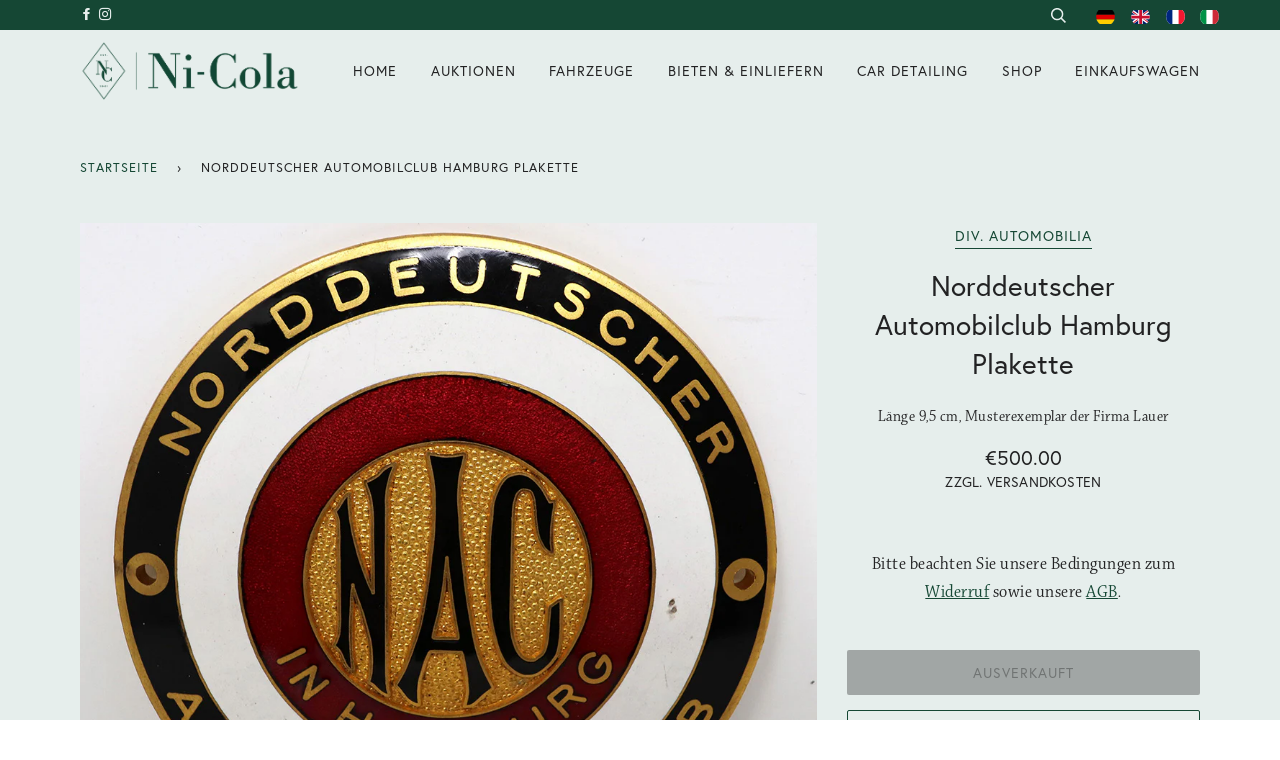

--- FILE ---
content_type: text/css
request_url: https://www.nicola-ac.de/cdn/shop/t/5/assets/style.scss.css?v=162516462406861272541697024548
body_size: 18607
content:
@charset "UTF-8";.clearfix{*zoom: 1}.clearfix:after{content:"";display:table;clear:both}.title,h1,.h1,.h1--body,h2,.h2,.h2--body,h3,.h3,.h3--body,.sky-pilot-access-denied h5,.sky-pilot-access-denied .h5,.sky-pilot-access-denied .h5--body,h4,.h4,.h4--body,h5,.h5,.h5--body,h6,.h6,.h6--body,.btn--large,.header-logo,.home__title,.title--flex,.product-form label{font-family:europa,sans-serif;-webkit-font-smoothing:antialiased}.uppercase,.home__subtitle,.share__link,.collection-nav>li a{font-family:europa,sans-serif;text-transform:uppercase;letter-spacing:1px;font-size:.8em}@font-face{font-family:icons;src:url(//www.nicola-ac.de/cdn/shop/t/5/assets/icons.eot?v=33645675370527648931516029045);src:url(//www.nicola-ac.de/cdn/shop/t/5/assets/icons.eot?v=33645675370527648931516029045#iefix) format("embedded-opentype"),url(//www.nicola-ac.de/cdn/shop/t/5/assets/icons.woff?v=3715827288646208141516029045) format("woff"),url(//www.nicola-ac.de/cdn/shop/t/5/assets/icons.ttf?v=105297763297538311311516029045) format("truetype"),url(//www.nicola-ac.de/cdn/shop/t/5/assets/icons.svg?v=80220311310459971271516029045#timber-icons) format("svg");font-weight:400;font-style:normal}body,input,textarea,button,select{font-size:16px;line-height:1.6;letter-spacing:.5px;font-family:chaparral-pro-display,serif;color:#222223;font-weight:400;-webkit-font-smoothing:antialiased;-webkit-text-size-adjust:100%}h1,.h1,.h1--body,h2,.h2,.h2--body,h3,.h3,.h3--body,.sky-pilot-access-denied h5,.sky-pilot-access-denied .h5,.sky-pilot-access-denied .h5--body,h4,.h4,.h4--body,h5,.h5,.h5--body,h6,.h6,.h6--body{font-weight:400;letter-spacing:0px;margin:0 0 .75em;line-height:1.4}h1 a,.h1 a,.h1--body a,h2 a,.h2 a,.h2--body a,h3 a,.h3 a,.h3--body a,.sky-pilot-access-denied h5 a,.sky-pilot-access-denied .h5 a,.sky-pilot-access-denied .h5--body a,h4 a,.h4 a,.h4--body a,h5 a,.h5 a,.h5--body a,h6 a,.h6 a,.h6--body a{text-decoration:none;font-weight:inherit}h1,.h1,.h1--body{font-size:2.25em}@media screen and (max-width: 480px){h1,.h1,.h1--body{font-size:1.75em}}h2,.h2,.h2--body{font-size:1.75em}@media screen and (max-width: 480px){h2,.h2,.h2--body{font-size:1.375em}}h3,.h3,.h3--body,.sky-pilot-access-denied h5,.sky-pilot-access-denied .h5,.sky-pilot-access-denied .h5--body{font-size:1.375em}@media screen and (max-width: 480px){h3,.h3,.h3--body,.sky-pilot-access-denied h5,.sky-pilot-access-denied .h5,.sky-pilot-access-denied .h5--body{font-size:1.25em}}h4,.h4,.h4--body{font-size:1.25em}@media screen and (max-width: 480px){h4,.h4,.h4--body{font-size:1.125em}}.h1--body,.h2--body,.h3--body,.h4--body,.h5--body,.h6--body{text-transform:none;letter-spacing:0px;font-family:chaparral-pro-display,serif}p{margin:0 0 15px}p img{margin:0}em,.em{font-style:italic}b,strong,.strong{font-weight:700}small,.small{font-size:.9em}sup,sub,.sup,.sub{position:relative;font-size:60%;vertical-align:baseline}sup,.sup{top:-.5em}sub,.sub{bottom:-.5em}s,.s{text-decoration:line-through;opacity:.5}blockquote{font-size:1.125em;line-height:1.71;font-style:italic;margin:0 0 30px;padding:15px 30px;border-left:1px solid #154734}blockquote p{margin-bottom:0}blockquote p+cite{margin-top:15px}blockquote cite{display:block;font-size:.75em}blockquote cite:before{content:"\2014  "}code,pre{font-family:Consolas,monospace;font-size:1em;border:0 none;border-left:1px solid #154734;padding:0 2px}pre{overflow:auto;padding:15px;margin:0 0 30px}.unicode{font-family:Lucida Sans Unicode,"Arial Unicode MS, Arial"}.lt-ie9 .unicode{display:none}hr{clear:both;border-top:solid #154734;border-width:1px 0 0;margin:30px 0;height:0}hr.hr--small{margin:15px 0}hr.hr--double{margin:60px 0}hr.hr--clear{border-top-color:transparent}hr.hr--dash{margin:30px auto;width:80px}hr.hr--thick{border-width:2px 0 0}hr.hr--underline{margin-top:10px;margin-bottom:20px}*,input,:before,:after{-webkit-box-sizing:border-box;-moz-box-sizing:border-box;box-sizing:border-box}html,body{padding:0;margin:0}article,aside,details,figcaption,figure,footer,header,hgroup,main,nav,section,summary{display:block}audio,canvas,progress,video{display:inline-block;vertical-align:baseline}input[type=number]::-webkit-inner-spin-button,input[type=number]::-webkit-outer-spin-button{height:auto}input[type=search]::-webkit-search-cancel-button,input[type=search]::-webkit-search-decoration{-webkit-appearance:none}.grid,.grid--rev,.grid--full,.grid-uniform{*zoom: 1}.grid:after,.grid--rev:after,.grid--full:after,.grid-uniform:after{content:"";display:table;clear:both}.grid__item.clear{clear:both}.grid,.grid--rev,.grid--full,.grid-uniform{list-style:none;padding:0;margin:0 0 0 -30px}.grid__item{float:left;min-height:1px;padding-left:30px;margin-bottom:30px;vertical-align:top;width:100%;-webkit-box-sizing:border-box;-moz-box-sizing:border-box;box-sizing:border-box}.grid--rev{direction:rtl;text-align:left}.grid--rev>.grid__item{direction:ltr;text-align:left;float:right}.grid--full{margin-left:0}.grid--full>.grid__item{padding-left:0}.one-whole{width:100%}.one-half{width:50%}.one-third{width:33.333%}.two-thirds{width:66.666%}.one-quarter{width:25%}.two-quarters{width:50%}.three-quarters{width:75%}.one-fifth{width:20%}.two-fifths{width:40%}.three-fifths{width:60%}.four-fifths{width:80%}.one-sixth{width:16.666%}.two-sixths{width:33.333%}.three-sixths{width:50%}.four-sixths{width:66.666%}.five-sixths{width:83.333%}.one-eighth{width:12.5%}.two-eighths{width:25%}.three-eighths{width:37.5%}.four-eighths{width:50%}.five-eighths{width:62.5%}.six-eighths{width:75%}.seven-eighths{width:87.5%}.one-tenth{width:10%}.two-tenths{width:20%}.three-tenths{width:30%}.four-tenths{width:40%}.five-tenths{width:50%}.six-tenths{width:60%}.seven-tenths{width:70%}.eight-tenths{width:80%}.nine-tenths{width:90%}.one-twelfth{width:8.333%}.two-twelfths{width:16.666%}.three-twelfths{width:25%}.four-twelfths{width:33.333%}.five-twelfths{width:41.666%}.six-twelfths{width:50%}.seven-twelfths{width:58.333%}.eight-twelfths{width:66.666%}.nine-twelfths{width:75%}.ten-twelfths{width:83.333%}.eleven-twelfths{width:91.666%}.show{display:block!important}.hide{display:none!important}.text-left{text-align:left!important}.text-right{text-align:right!important}.text-center{text-align:center!important}.left{float:left!important}.right{float:right!important}@media only screen and (max-width: 480px){.small--one-whole{width:100%}.small--one-half{width:50%}.small--one-third{width:33.333%}.small--two-thirds{width:66.666%}.small--one-quarter{width:25%}.small--two-quarters{width:50%}.small--three-quarters{width:75%}.small--one-fifth{width:20%}.small--two-fifths{width:40%}.small--three-fifths{width:60%}.small--four-fifths{width:80%}.small--one-sixth{width:16.666%}.small--two-sixths{width:33.333%}.small--three-sixths{width:50%}.small--four-sixths{width:66.666%}.small--five-sixths{width:83.333%}.small--one-eighth{width:12.5%}.small--two-eighths{width:25%}.small--three-eighths{width:37.5%}.small--four-eighths{width:50%}.small--five-eighths{width:62.5%}.small--six-eighths{width:75%}.small--seven-eighths{width:87.5%}.small--one-tenth{width:10%}.small--two-tenths{width:20%}.small--three-tenths{width:30%}.small--four-tenths{width:40%}.small--five-tenths{width:50%}.small--six-tenths{width:60%}.small--seven-tenths{width:70%}.small--eight-tenths{width:80%}.small--nine-tenths{width:90%}.small--one-twelfth{width:8.333%}.small--two-twelfths{width:16.666%}.small--three-twelfths{width:25%}.small--four-twelfths{width:33.333%}.small--five-twelfths{width:41.666%}.small--six-twelfths{width:50%}.small--seven-twelfths{width:58.333%}.small--eight-twelfths{width:66.666%}.small--nine-twelfths{width:75%}.small--ten-twelfths{width:83.333%}.small--eleven-twelfths{width:91.666%}.small--show{display:block!important}.small--hide{display:none!important}.small--text-left{text-align:left!important}.small--text-right{text-align:right!important}.small--text-center{text-align:center!important}.small--left{float:left!important}.small--right{float:right!important}.grid-uniform .small--one-half:nth-child(odd),.grid-uniform .small--one-third:nth-child(3n+1),.grid-uniform .small--one-quarter:nth-child(4n+1),.grid-uniform .small--one-fifth:nth-child(5n+1),.grid-uniform .small--one-sixth:nth-child(6n+1),.grid-uniform .small--two-sixths:nth-child(3n+1),.grid-uniform .small--three-sixths:nth-child(odd),.grid-uniform .small--two-eighths:nth-child(4n+1),.grid-uniform .small--four-eighths:nth-child(odd),.grid-uniform .small--five-tenths:nth-child(odd),.grid-uniform .small--one-twelfth:nth-child(12n+1),.grid-uniform .small--two-twelfths:nth-child(6n+1),.grid-uniform .small--three-twelfths:nth-child(4n+1),.grid-uniform .small--four-twelfths:nth-child(3n+1),.grid-uniform .small--six-twelfths:nth-child(odd){clear:both}}@media only screen and (min-width: 481px) and (max-width: 768px){.medium--one-whole{width:100%}.medium--one-half{width:50%}.medium--one-third{width:33.333%}.medium--two-thirds{width:66.666%}.medium--one-quarter{width:25%}.medium--two-quarters{width:50%}.medium--three-quarters{width:75%}.medium--one-fifth{width:20%}.medium--two-fifths{width:40%}.medium--three-fifths{width:60%}.medium--four-fifths{width:80%}.medium--one-sixth{width:16.666%}.medium--two-sixths{width:33.333%}.medium--three-sixths{width:50%}.medium--four-sixths{width:66.666%}.medium--five-sixths{width:83.333%}.medium--one-eighth{width:12.5%}.medium--two-eighths{width:25%}.medium--three-eighths{width:37.5%}.medium--four-eighths{width:50%}.medium--five-eighths{width:62.5%}.medium--six-eighths{width:75%}.medium--seven-eighths{width:87.5%}.medium--one-tenth{width:10%}.medium--two-tenths{width:20%}.medium--three-tenths{width:30%}.medium--four-tenths{width:40%}.medium--five-tenths{width:50%}.medium--six-tenths{width:60%}.medium--seven-tenths{width:70%}.medium--eight-tenths{width:80%}.medium--nine-tenths{width:90%}.medium--one-twelfth{width:8.333%}.medium--two-twelfths{width:16.666%}.medium--three-twelfths{width:25%}.medium--four-twelfths{width:33.333%}.medium--five-twelfths{width:41.666%}.medium--six-twelfths{width:50%}.medium--seven-twelfths{width:58.333%}.medium--eight-twelfths{width:66.666%}.medium--nine-twelfths{width:75%}.medium--ten-twelfths{width:83.333%}.medium--eleven-twelfths{width:91.666%}.medium--show{display:block!important}.medium--hide{display:none!important}.medium--text-left{text-align:left!important}.medium--text-right{text-align:right!important}.medium--text-center{text-align:center!important}.medium--left{float:left!important}.medium--right{float:right!important}.grid-uniform .medium--one-half:nth-child(odd),.grid-uniform .medium--one-third:nth-child(3n+1),.grid-uniform .medium--one-quarter:nth-child(4n+1),.grid-uniform .medium--one-fifth:nth-child(5n+1),.grid-uniform .medium--one-sixth:nth-child(6n+1),.grid-uniform .medium--two-sixths:nth-child(3n+1),.grid-uniform .medium--three-sixths:nth-child(odd),.grid-uniform .medium--two-eighths:nth-child(4n+1),.grid-uniform .medium--four-eighths:nth-child(odd),.grid-uniform .medium--five-tenths:nth-child(odd),.grid-uniform .medium--one-twelfth:nth-child(12n+1),.grid-uniform .medium--two-twelfths:nth-child(6n+1),.grid-uniform .medium--three-twelfths:nth-child(4n+1),.grid-uniform .medium--four-twelfths:nth-child(3n+1),.grid-uniform .medium--six-twelfths:nth-child(odd){clear:both}}@media only screen and (max-width: 768px){.medium-down--one-whole{width:100%}.medium-down--one-half{width:50%}.medium-down--one-third{width:33.333%}.medium-down--two-thirds{width:66.666%}.medium-down--one-quarter{width:25%}.medium-down--two-quarters{width:50%}.medium-down--three-quarters{width:75%}.medium-down--one-fifth{width:20%}.medium-down--two-fifths{width:40%}.medium-down--three-fifths{width:60%}.medium-down--four-fifths{width:80%}.medium-down--one-sixth{width:16.666%}.medium-down--two-sixths{width:33.333%}.medium-down--three-sixths{width:50%}.medium-down--four-sixths{width:66.666%}.medium-down--five-sixths{width:83.333%}.medium-down--one-eighth{width:12.5%}.medium-down--two-eighths{width:25%}.medium-down--three-eighths{width:37.5%}.medium-down--four-eighths{width:50%}.medium-down--five-eighths{width:62.5%}.medium-down--six-eighths{width:75%}.medium-down--seven-eighths{width:87.5%}.medium-down--one-tenth{width:10%}.medium-down--two-tenths{width:20%}.medium-down--three-tenths{width:30%}.medium-down--four-tenths{width:40%}.medium-down--five-tenths{width:50%}.medium-down--six-tenths{width:60%}.medium-down--seven-tenths{width:70%}.medium-down--eight-tenths{width:80%}.medium-down--nine-tenths{width:90%}.medium-down--one-twelfth{width:8.333%}.medium-down--two-twelfths{width:16.666%}.medium-down--three-twelfths{width:25%}.medium-down--four-twelfths{width:33.333%}.medium-down--five-twelfths{width:41.666%}.medium-down--six-twelfths{width:50%}.medium-down--seven-twelfths{width:58.333%}.medium-down--eight-twelfths{width:66.666%}.medium-down--nine-twelfths{width:75%}.medium-down--ten-twelfths{width:83.333%}.medium-down--eleven-twelfths{width:91.666%}.medium-down--show{display:block!important}.medium-down--hide{display:none!important}.medium-down--text-left{text-align:left!important}.medium-down--text-right{text-align:right!important}.medium-down--text-center{text-align:center!important}.medium-down--left{float:left!important}.medium-down--right{float:right!important}.grid-uniform .medium-down--one-half:nth-child(odd),.grid-uniform .medium-down--one-third:nth-child(3n+1),.grid-uniform .medium-down--one-quarter:nth-child(4n+1),.grid-uniform .medium-down--one-fifth:nth-child(5n+1),.grid-uniform .medium-down--one-sixth:nth-child(6n+1),.grid-uniform .medium-down--two-sixths:nth-child(3n+1),.grid-uniform .medium-down--three-sixths:nth-child(odd),.grid-uniform .medium-down--two-eighths:nth-child(4n+1),.grid-uniform .medium-down--four-eighths:nth-child(odd),.grid-uniform .medium-down--five-tenths:nth-child(odd),.grid-uniform .medium-down--one-twelfth:nth-child(12n+1),.grid-uniform .medium-down--two-twelfths:nth-child(6n+1),.grid-uniform .medium-down--three-twelfths:nth-child(4n+1),.grid-uniform .medium-down--four-twelfths:nth-child(3n+1),.grid-uniform .medium-down--six-twelfths:nth-child(odd){clear:both}}@media only screen and (min-width: 769px){.large--one-whole{width:100%}.large--one-half{width:50%}.large--one-third{width:33.333%}.large--two-thirds{width:66.666%}.large--one-quarter{width:25%}.large--two-quarters{width:50%}.large--three-quarters{width:75%}.large--one-fifth{width:20%}.large--two-fifths{width:40%}.large--three-fifths{width:60%}.large--four-fifths{width:80%}.large--one-sixth{width:16.666%}.large--two-sixths{width:33.333%}.large--three-sixths{width:50%}.large--four-sixths{width:66.666%}.large--five-sixths{width:83.333%}.large--one-eighth{width:12.5%}.large--two-eighths{width:25%}.large--three-eighths{width:37.5%}.large--four-eighths{width:50%}.large--five-eighths{width:62.5%}.large--six-eighths{width:75%}.large--seven-eighths{width:87.5%}.large--one-tenth{width:10%}.large--two-tenths{width:20%}.large--three-tenths{width:30%}.large--four-tenths{width:40%}.large--five-tenths{width:50%}.large--six-tenths{width:60%}.large--seven-tenths{width:70%}.large--eight-tenths{width:80%}.large--nine-tenths{width:90%}.large--one-twelfth{width:8.333%}.large--two-twelfths{width:16.666%}.large--three-twelfths{width:25%}.large--four-twelfths{width:33.333%}.large--five-twelfths{width:41.666%}.large--six-twelfths{width:50%}.large--seven-twelfths{width:58.333%}.large--eight-twelfths{width:66.666%}.large--nine-twelfths{width:75%}.large--ten-twelfths{width:83.333%}.large--eleven-twelfths{width:91.666%}.large--show{display:block!important}.large--hide{display:none!important}.large--text-left{text-align:left!important}.large--text-right{text-align:right!important}.large--text-center{text-align:center!important}.large--left{float:left!important}.large--right{float:right!important}.grid-uniform .large--one-half:nth-child(odd),.grid-uniform .large--one-third:nth-child(3n+1),.grid-uniform .large--one-quarter:nth-child(4n+1),.grid-uniform .large--one-fifth:nth-child(5n+1),.grid-uniform .large--one-sixth:nth-child(6n+1),.grid-uniform .large--two-sixths:nth-child(3n+1),.grid-uniform .large--three-sixths:nth-child(odd),.grid-uniform .large--two-eighths:nth-child(4n+1),.grid-uniform .large--four-eighths:nth-child(odd),.grid-uniform .large--five-tenths:nth-child(odd),.grid-uniform .large--one-twelfth:nth-child(12n+1),.grid-uniform .large--two-twelfths:nth-child(6n+1),.grid-uniform .large--three-twelfths:nth-child(4n+1),.grid-uniform .large--four-twelfths:nth-child(3n+1),.grid-uniform .large--six-twelfths:nth-child(odd){clear:both}}.vertical-align{position:relative;top:50%;-webkit-transform:translateY(-50%);-ms-transform:translateY(-50%);transform:translateY(-50%)}[class*=push--]{position:relative}.push--one-whole{left:100%}.push--one-half{left:50%}.push--one-third{left:33.333%}.push--two-thirds{left:66.666%}.push--one-quarter{left:25%}.push--two-quarters{left:50%}.push--three-quarters{left:75%}.push--one-fifth{left:20%}.push--two-fifths{left:40%}.push--three-fifths{left:60%}.push--four-fifths{left:80%}.push--one-sixth{left:16.666%}.push--two-sixths{left:33.333%}.push--three-sixths{left:50%}.push--four-sixths{left:66.666%}.push--five-sixths{left:83.333%}.push--one-eighth{left:12.5%}.push--two-eighths{left:25%}.push--three-eighths{left:37.5%}.push--four-eighths{left:50%}.push--five-eighths{left:62.5%}.push--six-eighths{left:75%}.push--seven-eighths{left:87.5%}.push--one-tenth{left:10%}.push--two-tenths{left:20%}.push--three-tenths{left:30%}.push--four-tenths{left:40%}.push--five-tenths{left:50%}.push--six-tenths{left:60%}.push--seven-tenths{left:70%}.push--eight-tenths{left:80%}.push--nine-tenths{left:90%}.push--one-twelfth{left:8.333%}.push--two-twelfths{left:16.666%}.push--three-twelfths{left:25%}.push--four-twelfths{left:33.333%}.push--five-twelfths{left:41.666%}.push--six-twelfths{left:50%}.push--seven-twelfths{left:58.333%}.push--eight-twelfths{left:66.666%}.push--nine-twelfths{left:75%}.push--ten-twelfths{left:83.333%}.push--eleven-twelfths{left:91.666%}@media only screen and (min-width: 481px) and (max-width: 768px){.push--medium--one-whole{left:100%}.push--medium--one-half{left:50%}.push--medium--one-third{left:33.333%}.push--medium--two-thirds{left:66.666%}.push--medium--one-quarter{left:25%}.push--medium--two-quarters{left:50%}.push--medium--three-quarters{left:75%}.push--medium--one-fifth{left:20%}.push--medium--two-fifths{left:40%}.push--medium--three-fifths{left:60%}.push--medium--four-fifths{left:80%}.push--medium--one-sixth{left:16.666%}.push--medium--two-sixths{left:33.333%}.push--medium--three-sixths{left:50%}.push--medium--four-sixths{left:66.666%}.push--medium--five-sixths{left:83.333%}.push--medium--one-eighth{left:12.5%}.push--medium--two-eighths{left:25%}.push--medium--three-eighths{left:37.5%}.push--medium--four-eighths{left:50%}.push--medium--five-eighths{left:62.5%}.push--medium--six-eighths{left:75%}.push--medium--seven-eighths{left:87.5%}.push--medium--one-tenth{left:10%}.push--medium--two-tenths{left:20%}.push--medium--three-tenths{left:30%}.push--medium--four-tenths{left:40%}.push--medium--five-tenths{left:50%}.push--medium--six-tenths{left:60%}.push--medium--seven-tenths{left:70%}.push--medium--eight-tenths{left:80%}.push--medium--nine-tenths{left:90%}.push--medium--one-twelfth{left:8.333%}.push--medium--two-twelfths{left:16.666%}.push--medium--three-twelfths{left:25%}.push--medium--four-twelfths{left:33.333%}.push--medium--five-twelfths{left:41.666%}.push--medium--six-twelfths{left:50%}.push--medium--seven-twelfths{left:58.333%}.push--medium--eight-twelfths{left:66.666%}.push--medium--nine-twelfths{left:75%}.push--medium--ten-twelfths{left:83.333%}.push--medium--eleven-twelfths{left:91.666%}}@media only screen and (max-width: 768px){.push--medium-down--one-whole{left:100%}.push--medium-down--one-half{left:50%}.push--medium-down--one-third{left:33.333%}.push--medium-down--two-thirds{left:66.666%}.push--medium-down--one-quarter{left:25%}.push--medium-down--two-quarters{left:50%}.push--medium-down--three-quarters{left:75%}.push--medium-down--one-fifth{left:20%}.push--medium-down--two-fifths{left:40%}.push--medium-down--three-fifths{left:60%}.push--medium-down--four-fifths{left:80%}.push--medium-down--one-sixth{left:16.666%}.push--medium-down--two-sixths{left:33.333%}.push--medium-down--three-sixths{left:50%}.push--medium-down--four-sixths{left:66.666%}.push--medium-down--five-sixths{left:83.333%}.push--medium-down--one-eighth{left:12.5%}.push--medium-down--two-eighths{left:25%}.push--medium-down--three-eighths{left:37.5%}.push--medium-down--four-eighths{left:50%}.push--medium-down--five-eighths{left:62.5%}.push--medium-down--six-eighths{left:75%}.push--medium-down--seven-eighths{left:87.5%}.push--medium-down--one-tenth{left:10%}.push--medium-down--two-tenths{left:20%}.push--medium-down--three-tenths{left:30%}.push--medium-down--four-tenths{left:40%}.push--medium-down--five-tenths{left:50%}.push--medium-down--six-tenths{left:60%}.push--medium-down--seven-tenths{left:70%}.push--medium-down--eight-tenths{left:80%}.push--medium-down--nine-tenths{left:90%}.push--medium-down--one-twelfth{left:8.333%}.push--medium-down--two-twelfths{left:16.666%}.push--medium-down--three-twelfths{left:25%}.push--medium-down--four-twelfths{left:33.333%}.push--medium-down--five-twelfths{left:41.666%}.push--medium-down--six-twelfths{left:50%}.push--medium-down--seven-twelfths{left:58.333%}.push--medium-down--eight-twelfths{left:66.666%}.push--medium-down--nine-twelfths{left:75%}.push--medium-down--ten-twelfths{left:83.333%}.push--medium-down--eleven-twelfths{left:91.666%}}@media only screen and (min-width: 769px){.push--large--one-whole{left:100%}.push--large--one-half{left:50%}.push--large--one-third{left:33.333%}.push--large--two-thirds{left:66.666%}.push--large--one-quarter{left:25%}.push--large--two-quarters{left:50%}.push--large--three-quarters{left:75%}.push--large--one-fifth{left:20%}.push--large--two-fifths{left:40%}.push--large--three-fifths{left:60%}.push--large--four-fifths{left:80%}.push--large--one-sixth{left:16.666%}.push--large--two-sixths{left:33.333%}.push--large--three-sixths{left:50%}.push--large--four-sixths{left:66.666%}.push--large--five-sixths{left:83.333%}.push--large--one-eighth{left:12.5%}.push--large--two-eighths{left:25%}.push--large--three-eighths{left:37.5%}.push--large--four-eighths{left:50%}.push--large--five-eighths{left:62.5%}.push--large--six-eighths{left:75%}.push--large--seven-eighths{left:87.5%}.push--large--one-tenth{left:10%}.push--large--two-tenths{left:20%}.push--large--three-tenths{left:30%}.push--large--four-tenths{left:40%}.push--large--five-tenths{left:50%}.push--large--six-tenths{left:60%}.push--large--seven-tenths{left:70%}.push--large--eight-tenths{left:80%}.push--large--nine-tenths{left:90%}.push--large--one-twelfth{left:8.333%}.push--large--two-twelfths{left:16.666%}.push--large--three-twelfths{left:25%}.push--large--four-twelfths{left:33.333%}.push--large--five-twelfths{left:41.666%}.push--large--six-twelfths{left:50%}.push--large--seven-twelfths{left:58.333%}.push--large--eight-twelfths{left:66.666%}.push--large--nine-twelfths{left:75%}.push--large--ten-twelfths{left:83.333%}.push--large--eleven-twelfths{left:91.666%}}body:not(.template-index){background-color:#fff}[tabindex="-1"]:focus{outline:none}.wrapper,.charge_rabbit,.sky-pilot{*zoom: 1;max-width:1180px;margin:0 auto;padding:0 15px}.wrapper:after,.charge_rabbit:after,.sky-pilot:after{content:"";display:table;clear:both}@media screen and (min-width: 480px){.wrapper,.charge_rabbit,.sky-pilot{padding:0 30px}}.main-content{display:block;padding-bottom:120px}.left{float:left}.right{float:right}.text-center{text-align:center}.text-right{text-align:right}.hidden{display:none}.lighten{opacity:.5}.display-table{display:table;table-layout:fixed;width:100%}.display-table-cell{display:table-cell;vertical-align:middle;float:none}@media screen and (min-width: 769px){.large--display-table{display:table;table-layout:fixed;width:100%}.large--display-table-cell{display:table-cell;vertical-align:middle;float:none}}.page-margin,.charge_rabbit,.sky-pilot{padding-top:60px}@media screen and (max-width: 480px){.hidden-sm{display:none}}@media screen and (max-width: 768px){.hidden-md-down{display:none}}@media only screen and (min-width: 481px) and (max-width: 768px){.hidden-md{display:none}}@media screen and (min-width: 768px){.hidden-md-up{display:none}}@media screen and (min-width: 769px){.hidden-lg{display:none}}html.no-js .js,html.supports-js .no-js{display:none}.section-header{margin-bottom:20px}@media screen and (min-width: 769px){.section-header{display:table;width:100%}.section-header__title{margin-bottom:12px}.section-header__left{display:table-cell;vertical-align:middle;margin-bottom:0}.section-header__left h1,.section-header__left .h1,.section-header__left .h1--body,.section-header__left h2,.section-header__left .h2,.section-header__left .h2--body,.section-header__left h3,.section-header__left .h3,.section-header__left .h3--body,.section-header__left .sky-pilot-access-denied h5,.sky-pilot-access-denied .section-header__left h5,.section-header__left .sky-pilot-access-denied .h5,.sky-pilot-access-denied .section-header__left .h5,.section-header__left .sky-pilot-access-denied .h5--body,.sky-pilot-access-denied .section-header__left .h5--body,.section-header__left h4,.section-header__left .h4,.section-header__left .h4--body{margin-bottom:0}.section-header__right{display:table-cell;vertical-align:middle;text-align:right}}@media screen and (min-width: 769px) and (max-width: 768px){.section-header__right{margin-bottom:30px}}.section-header__right .btn,.section-header__right .btn--secondary,.section-header__right input[type=submit],.section-header__right .spr-summary-actions-newreview,.section-header__right .sky-pilot-access-denied a,.sky-pilot-access-denied .section-header__right a,.section-header__right .charge_rabbit .login_or_signup a#login_link,.charge_rabbit .login_or_signup .section-header__right a#login_link,.section-header__right .charge_rabbit .login_or_signup a#signup_link,.charge_rabbit .login_or_signup .section-header__right a#signup_link,.section-header__right .charge_rabbit a.update-card-link,.charge_rabbit .section-header__right a.update-card-link,.section-header__right .charge_rabbit a.update-address-link,.charge_rabbit .section-header__right a.update-address-link,.section-header__right .charge_rabbit .continue_shopping a,.charge_rabbit .continue_shopping .section-header__right a,.section-header__right .charge_rabbit .cancel-subscription-wrapper a,.charge_rabbit .cancel-subscription-wrapper .section-header__right a,.section-header__right .charge_rabbit a.cancel-subscription-link,.charge_rabbit .section-header__right a.cancel-subscription-link{margin-top:3px!important}.section-header__right .form-horizontal,.section-header__right .collection-view{display:inline-block;vertical-align:middle}@media screen and (min-width: 481px){.section-header__right label+select,.section-header__right .collection-view{margin-left:15px}}.collection-view{display:inline-block;border:1px solid #154734;border-radius:2px;padding:0 5px;height:37px;overflow:hidden}@media screen and (min-width: 769px){.collection-view{display:inline-block}}.change-view{display:block;background:none;border:0 none;float:left;padding:10px 8px;color:#154734;line-height:1}.change-view:hover,.change-view:focus{color:#154734}.change-view--active{cursor:default;color:#154734}.rte{margin-bottom:15px;word-wrap:break-word}.rte h1,.rte .h1,.rte .h1--body,.rte h2,.rte .h2,.rte .h2--body,.rte h3,.rte .h3,.rte .h3--body,.rte .sky-pilot-access-denied h5,.sky-pilot-access-denied .rte h5,.rte .sky-pilot-access-denied .h5,.sky-pilot-access-denied .rte .h5,.rte .sky-pilot-access-denied .h5--body,.sky-pilot-access-denied .rte .h5--body,.rte h4,.rte .h4,.rte .h4--body,.rte h5,.rte .h5,.rte .h5--body,.rte h6,.rte .h6,.rte .h6--body{margin-top:1.5em}.rte h1:first-child,.rte .h1:first-child,.rte .h1--body:first-child,.rte h2:first-child,.rte .h2:first-child,.rte .h2--body:first-child,.rte h3:first-child,.rte .h3:first-child,.rte .h3--body:first-child,.rte .sky-pilot-access-denied h5:first-child,.sky-pilot-access-denied .rte h5:first-child,.rte .sky-pilot-access-denied .h5:first-child,.sky-pilot-access-denied .rte .h5:first-child,.rte .sky-pilot-access-denied .h5--body:first-child,.sky-pilot-access-denied .rte .h5--body:first-child,.rte h4:first-child,.rte .h4:first-child,.rte .h4--body:first-child,.rte h5:first-child,.rte .h5:first-child,.rte .h5--body:first-child,.rte h6:first-child,.rte .h6:first-child,.rte .h6--body:first-child{margin-top:0}.rte>div{margin-bottom:15px}.rte ul,.rte ol{margin-left:35px}.rte ul ul,.rte ol ul{list-style-type:circle}.rte ol ol ul,.rte ol ul ul,.rte ul ol ul,.rte ul ul ul{list-style-type:square}.rte li{margin-bottom:.4em}.rte img{max-width:100%;height:auto}.rte img[style*="float: left"],.rte img[style*="float:left"]{margin-right:15px}.rte img[style*="float: right"],.rte img[style*="float:right"]{margin-left:15px}.rte--header{margin-bottom:0}.rte__table-wrapper{max-width:100%;overflow:auto;-webkit-overflow-scrolling:touch}.columns{-webkit-column-gap:45px;-moz-column-gap:45px;column-gap:45px;-webkit-columns:2 240px;-moz-columns:2 240px;columns:2 240px}a,.text-link{color:#154734;text-decoration:underline;background:transparent}a:hover,a:focus{color:#26825f}button{overflow:visible}button[disabled],html input[disabled]{cursor:default}.btn,.btn--secondary,input.btn--secondary,input[type=submit],.spr-summary-actions-newreview,.sky-pilot-access-denied a,.charge_rabbit .login_or_signup a#login_link,.charge_rabbit .login_or_signup a#signup_link,.charge_rabbit a.update-card-link,.charge_rabbit a.update-address-link,.charge_rabbit .continue_shopping a,.charge_rabbit .cancel-subscription-wrapper a,.charge_rabbit a.cancel-subscription-link{display:inline-block;padding:8px 10px;margin:0;line-height:1.42;font-weight:400;text-decoration:none;text-align:center;vertical-align:middle;white-space:nowrap;cursor:pointer;border:1px solid transparent;-webkit-user-select:none;-moz-user-select:none;-ms-user-select:none;-o-user-select:none;user-select:none;-webkit-appearance:none;-moz-appearance:none;border-radius:2px;background-color:#154734;color:#fff}.btn:hover,.btn--secondary:hover,input[type=submit]:hover,.spr-summary-actions-newreview:hover,.sky-pilot-access-denied a:hover,.charge_rabbit .login_or_signup a#login_link:hover,.charge_rabbit .login_or_signup a#signup_link:hover,.charge_rabbit a.update-card-link:hover,.charge_rabbit a.update-address-link:hover,.charge_rabbit .continue_shopping a:hover,.charge_rabbit .cancel-subscription-wrapper a:hover,.charge_rabbit a.cancel-subscription-link:hover{background-color:#092017;color:#fff}.btn:active,.btn--secondary:active,input[type=submit]:active,.spr-summary-actions-newreview:active,.sky-pilot-access-denied a:active,.charge_rabbit .login_or_signup a#login_link:active,.charge_rabbit .login_or_signup a#signup_link:active,.charge_rabbit a.update-card-link:active,.charge_rabbit a.update-address-link:active,.charge_rabbit .continue_shopping a:active,.charge_rabbit .cancel-subscription-wrapper a:active,.charge_rabbit a.cancel-subscription-link:active,.btn:focus,.btn--secondary:focus,input[type=submit]:focus,.spr-summary-actions-newreview:focus,.sky-pilot-access-denied a:focus,.charge_rabbit .login_or_signup a#login_link:focus,.charge_rabbit .login_or_signup a#signup_link:focus,.charge_rabbit a.update-card-link:focus,.charge_rabbit a.update-address-link:focus,.charge_rabbit .continue_shopping a:focus,.charge_rabbit .cancel-subscription-wrapper a:focus,.charge_rabbit a.cancel-subscription-link:focus{background-color:#0f3326;color:#fff}.btn[disabled],[disabled].btn--secondary,input[disabled][type=submit],[disabled].spr-summary-actions-newreview,.sky-pilot-access-denied a[disabled],.charge_rabbit .login_or_signup a[disabled]#login_link,.charge_rabbit .login_or_signup a[disabled]#signup_link,.charge_rabbit a[disabled].update-card-link,.charge_rabbit a[disabled].update-address-link,.charge_rabbit .continue_shopping a[disabled],.charge_rabbit .cancel-subscription-wrapper a[disabled],.charge_rabbit a[disabled].cancel-subscription-link,.btn.disabled,.disabled.btn--secondary,input.disabled[type=submit],.disabled.spr-summary-actions-newreview,.sky-pilot-access-denied a.disabled,.charge_rabbit .login_or_signup a.disabled#login_link,.charge_rabbit .login_or_signup a.disabled#signup_link,.charge_rabbit a.disabled.update-card-link,.charge_rabbit a.disabled.update-address-link,.charge_rabbit .continue_shopping a.disabled,.charge_rabbit .cancel-subscription-wrapper a.disabled,.charge_rabbit a.disabled.cancel-subscription-link{cursor:default;color:#0000004d;background-color:#0000004d}.btn[disabled]:hover,[disabled].btn--secondary:hover,input[disabled][type=submit]:hover,[disabled].spr-summary-actions-newreview:hover,.sky-pilot-access-denied a[disabled]:hover,.charge_rabbit .login_or_signup a[disabled]#login_link:hover,.charge_rabbit .login_or_signup a[disabled]#signup_link:hover,.charge_rabbit a[disabled].update-card-link:hover,.charge_rabbit a[disabled].update-address-link:hover,.charge_rabbit .continue_shopping a[disabled]:hover,.charge_rabbit .cancel-subscription-wrapper a[disabled]:hover,.charge_rabbit a[disabled].cancel-subscription-link:hover,.btn.disabled:hover,.disabled.btn--secondary:hover,input.disabled[type=submit]:hover,.disabled.spr-summary-actions-newreview:hover,.sky-pilot-access-denied a.disabled:hover,.charge_rabbit .login_or_signup a.disabled#login_link:hover,.charge_rabbit .login_or_signup a.disabled#signup_link:hover,.charge_rabbit a.disabled.update-card-link:hover,.charge_rabbit a.disabled.update-address-link:hover,.charge_rabbit .continue_shopping a.disabled:hover,.charge_rabbit .cancel-subscription-wrapper a.disabled:hover,.charge_rabbit a.disabled.cancel-subscription-link:hover{color:#0000004d!important;background-color:#0000004d!important}.btn--secondary,input.btn--secondary{background-color:#fff;border:1px solid #222223;color:#222223}.btn--secondary:hover,input.btn--secondary:hover{background-color:#216e51;color:#222223}.btn--secondary:focus,.btn--secondary:active,input.btn--secondary:focus,input.btn--secondary:active{background-color:#1b5b42;color:#222223}.btn--small{padding:6px 7px;font-size:.625em}.btn--large{padding:12px 20px;font-size:.875em}.btn--full{width:100%}.btn--clear{background-color:transparent;color:#154734;border:1px solid #154734}.btn--clear:hover,.btn--clear:focus,.btn--clear:active{color:#154734;background-color:#1547344d}.btn--clear.disabled{border:1px solid rgba(0,0,0,.3)}.lt-ie9 .btn--clear:hover,.btn--splash{background-color:#154734}.btn--splash:hover,.btn--splash:focus,.btn--splash:active{background-color:#092017}.btn--square{border-radius:0!important}.btn--outline{background-color:#fff;border:1px solid #222223;box-shadow:0 0 0 8px #fff;color:#222223;margin:8px}.btn--outline:hover,.btn--outline:focus,.btn--outline:active{color:#154734;background-color:#fff}.text-link{display:inline;border:0 none;background:none;padding:0;margin:0}ul,ol{margin:0 0 30px;padding:0}ul{list-style:none outside}ol{list-style:decimal}ul ul,ul ol,ol ol,ol ul{margin:4px 0 5px 20px}li{margin-bottom:.25em}ol,ul.square,ul.disc,.rte ul{margin-left:20px}ul.square{list-style:square outside}ul.disc,.rte ul{list-style:disc outside}ol.alpha{list-style:lower-alpha outside}.inline-list li{display:inline-block;margin-bottom:0}.tabs-wrapper{padding-top:30px}ul.tabs{margin:0;padding:0;list-style:none;display:inline-block;position:relative}ul.tabs>li{background:none;color:#154734;display:inline-block;padding:10px 0;margin:0rem 3rem 0rem 0rem;font-weight:500;cursor:pointer;vertical-align:bottom;border-bottom:2px solid transparent}ul.tabs>li.current{border-bottom:2px solid #154734;color:#656565;font-weight:500}.tab-content{display:none;border-top:1px solid #154734;padding:15px 15px 15px 0;min-height:6rem}.tab-content.current{display:inherit}.accordion{border-bottom:1px solid #154734}.accordion-toggle{cursor:pointer;border-top:1px solid #154734;padding:1rem 0;margin-bottom:auto;color:#092017}.accordion-content{display:none;color:#092017;padding-bottom:30px}.accordion-content.accordion--open{display:block}.accordion .icon-minus,.accordion .icon-plus{float:right;color:#154734}table{width:100%;border-collapse:collapse;border-spacing:0}table.full{width:100%;margin-bottom:1em}.table-wrap{max-width:100%;overflow:auto;-webkit-overflow-scrolling:touch}tr{border-bottom:1px solid #154734}th{font-weight:700}th,td{text-align:left;padding:15px}@media screen and (max-width: 480px){html:not(.lt-ie9) .table--responsive thead{display:none}html:not(.lt-ie9) .table--responsive tr{display:block}html:not(.lt-ie9) .table--responsive tbody{border-top:1px solid #154734}html:not(.lt-ie9) .table--responsive tbody td:not(:first-child){border-top:1px solid rgba(21,71,52,.2)}html:not(.lt-ie9) .table--responsive tfoot{border-top:1px solid #154734;border-bottom:2px solid #154734}html:not(.lt-ie9) .table--responsive tr,html:not(.lt-ie9) .table--responsive td{float:left;clear:both;width:100%;border-bottom:none}html:not(.lt-ie9) .table--responsive th,html:not(.lt-ie9) .table--responsive td{display:block;text-align:right;padding:10px}html:not(.lt-ie9) .table--responsive td:before{content:attr(data-label);float:left;font-family:europa,sans-serif;text-transform:uppercase;letter-spacing:1px;font-size:.8em;font-size:12px;padding-right:10px}}@media screen and (max-width: 480px){html:not(.lt-ie9) .table--small-hide{display:none!important}html:not(.lt-ie9) .table__section+.table__section{position:relative;margin-top:10px;padding-top:15px}html:not(.lt-ie9) .table__section+.table__section:after{content:"";display:block;position:absolute;top:0;left:15px;right:15px;border-bottom:1px solid #154734}}.media,.media-flex{overflow:hidden;_overflow:visible;zoom:1}.media-img{float:left;margin-right:30px}.media-img-right{float:right;margin-left:30px}.media-img img,.media-img-right img{display:block}img{border:0 none}svg:not(:root){overflow:hidden}img.auto,.grid__item img,.grid__item iframe{max-width:100%}.video-wrapper,.sky-pilot-embed{position:relative;overflow:hidden;max-width:100%;padding-bottom:56.25%;height:0;height:auto}.video-wrapper iframe,.sky-pilot-embed iframe{position:absolute;top:0;left:0;width:100%;height:100%}form{margin-bottom:30px}input,textarea,button,select{font-size:1em}@media screen and (max-width: 768px){input,textarea,select{font-size:16px}}button,input[type=text],input[type=search],input[type=password],input[type=email],input[type=file],input[type=number],input[type=tel],input[type=submit],input[type=url],textarea{-webkit-appearance:none;-moz-appearance:none}input,textarea,select,fieldset{border-radius:2px;max-width:100%}input.input-full,textarea.input-full,select.input-full,fieldset.input-full{width:100%}input,select,textarea{padding:8px 10px;line-height:1.42}fieldset{border:1px solid #154734;padding:15px}legend{border:0;padding:0}optgroup{font-weight:700}input{display:inline-block;width:auto}button,input[type=submit]{cursor:pointer;overflow:hidden;white-space:nowrap;text-overflow:ellipsis}.hidden-label{clip:rect(0 0 0 0);clip:rect(0,0,0,0);overflow:hidden;position:absolute;height:1px;width:1px}input[type=text],input[type=search],input[type=password],input[type=email],input[type=file],input[type=number],input[type=tel],input[type=url],textarea,select{border:1px solid #154734;width:100%;max-width:100%;display:block;margin:0 0 1em;background-color:transparent;outline:none}input[type=text]:focus,input[type=search]:focus,input[type=password]:focus,input[type=email]:focus,input[type=file]:focus,input[type=number]:focus,input[type=tel]:focus,input[type=url]:focus,textarea:focus,select:focus{border:1px solid #092017;box-shadow:0 0 5px #00000026}input[type=text][disabled],input[type=text].disabled,input[type=search][disabled],input[type=search].disabled,input[type=password][disabled],input[type=password].disabled,input[type=email][disabled],input[type=email].disabled,input[type=file][disabled],input[type=file].disabled,input[type=number][disabled],input[type=number].disabled,input[type=tel][disabled],input[type=tel].disabled,input[type=url][disabled],input[type=url].disabled,textarea[disabled],textarea.disabled,select[disabled],select.disabled{cursor:default;background-color:#0000004d;border-color:#0000004d}textarea{min-height:100px}input[type=checkbox],input[type=radio]{display:inline;margin:0;padding:0}select{-webkit-appearance:none;-moz-appearance:none;appearance:none;background-position:right center;background-image:url(//www.nicola-ac.de/cdn/shop/t/5/assets/ico-select.svg?v=53727426460178297661516029050);background-repeat:no-repeat;background-position:right 10px center;background-color:transparent;padding-right:28px;text-indent:.01px;text-overflow:"";cursor:pointer}.ie9 select,.lt-ie9 select{padding-right:10px;background-image:none}option{color:#000;background-color:#fff}select::-ms-expand{display:none}label,legend{display:block;margin-bottom:2px;font-weight:700}label.inline,legend.inline{display:inline}.form-horizontal label.label--hidden,label.label--hidden,.form-horizontal legend.label--hidden,legend.label--hidden{height:0;width:0;margin-bottom:0;overflow:hidden}.ie9 .form-horizontal label.label--hidden,.lt-ie9 .form-horizontal label.label--hidden,.ie9 label.label--hidden,.lt-ie9 label.label--hidden,.ie9 .form-horizontal legend.label--hidden,.lt-ie9 .form-horizontal legend.label--hidden,.ie9 legend.label--hidden,.lt-ie9 legend.label--hidden{height:auto;width:auto;margin-bottom:2px;overflow:visible}input[type=checkbox]+label,input[type=radio]+label{font-weight:400}label[for]{cursor:pointer}.label-hint{color:#999}form.form-horizontal,.form-horizontal{margin-bottom:0}form.form-horizontal input[type=text],form.form-horizontal input[type=search],form.form-horizontal input[type=password],form.form-horizontal input[type=email],form.form-horizontal input[type=file],form.form-horizontal input[type=number],form.form-horizontal input[type=tel],form.form-horizontal input[type=url],form.form-horizontal textarea,form.form-horizontal select,form.form-horizontal label,.form-horizontal input[type=text],.form-horizontal input[type=search],.form-horizontal input[type=password],.form-horizontal input[type=email],.form-horizontal input[type=file],.form-horizontal input[type=number],.form-horizontal input[type=tel],.form-horizontal input[type=url],.form-horizontal textarea,.form-horizontal select,.form-horizontal label{display:inline-block;margin-bottom:0;width:auto}input[type=text].error,input[type=search].error,input[type=password].error,input[type=email].error,input[type=file].error,input[type=number].error,input[type=tel].error,input[type=url].error,textarea.error{border-color:#d02e2e;background-color:#fff6f6;color:#d02e2e}label.error{color:#d02e2e}.input-group{position:relative;display:table;border-collapse:separate}.input-group .input-group-field:first-child,.input-group .input-group-btn:first-child,.input-group .input-group-btn:first-child>.btn,.input-group .input-group-btn:first-child>.btn--secondary,.input-group .input-group-btn:first-child>input[type=submit],.input-group .input-group-btn:first-child>.spr-summary-actions-newreview,.input-group .sky-pilot-access-denied .input-group-btn:first-child>a,.sky-pilot-access-denied .input-group .input-group-btn:first-child>a,.input-group .charge_rabbit .login_or_signup .input-group-btn:first-child>a#login_link,.charge_rabbit .login_or_signup .input-group .input-group-btn:first-child>a#login_link,.input-group .charge_rabbit .login_or_signup .input-group-btn:first-child>a#signup_link,.charge_rabbit .login_or_signup .input-group .input-group-btn:first-child>a#signup_link,.input-group .charge_rabbit .input-group-btn:first-child>a.update-card-link,.charge_rabbit .input-group .input-group-btn:first-child>a.update-card-link,.input-group .charge_rabbit .input-group-btn:first-child>a.update-address-link,.charge_rabbit .input-group .input-group-btn:first-child>a.update-address-link,.input-group .charge_rabbit .continue_shopping .input-group-btn:first-child>a,.charge_rabbit .continue_shopping .input-group .input-group-btn:first-child>a,.input-group .charge_rabbit .cancel-subscription-wrapper .input-group-btn:first-child>a,.charge_rabbit .cancel-subscription-wrapper .input-group .input-group-btn:first-child>a,.input-group .charge_rabbit .input-group-btn:first-child>a.cancel-subscription-link,.charge_rabbit .input-group .input-group-btn:first-child>a.cancel-subscription-link,.input-group input[type=hidden]:first-child+.input-group-field,.input-group input[type=hidden]:first-child+.input-group-btn>.btn,.input-group input[type=hidden]:first-child+.input-group-btn>.btn--secondary,.input-group input[type=hidden]:first-child+.input-group-btn>input[type=submit],.input-group input[type=hidden]:first-child+.input-group-btn>.spr-summary-actions-newreview,.input-group .sky-pilot-access-denied input[type=hidden]:first-child+.input-group-btn>a,.sky-pilot-access-denied .input-group input[type=hidden]:first-child+.input-group-btn>a,.input-group .charge_rabbit .login_or_signup input[type=hidden]:first-child+.input-group-btn>a#login_link,.charge_rabbit .login_or_signup .input-group input[type=hidden]:first-child+.input-group-btn>a#login_link,.input-group .charge_rabbit .login_or_signup input[type=hidden]:first-child+.input-group-btn>a#signup_link,.charge_rabbit .login_or_signup .input-group input[type=hidden]:first-child+.input-group-btn>a#signup_link,.input-group .charge_rabbit input[type=hidden]:first-child+.input-group-btn>a.update-card-link,.charge_rabbit .input-group input[type=hidden]:first-child+.input-group-btn>a.update-card-link,.input-group .charge_rabbit input[type=hidden]:first-child+.input-group-btn>a.update-address-link,.charge_rabbit .input-group input[type=hidden]:first-child+.input-group-btn>a.update-address-link,.input-group .charge_rabbit .continue_shopping input[type=hidden]:first-child+.input-group-btn>a,.charge_rabbit .continue_shopping .input-group input[type=hidden]:first-child+.input-group-btn>a,.input-group .charge_rabbit .cancel-subscription-wrapper input[type=hidden]:first-child+.input-group-btn>a,.charge_rabbit .cancel-subscription-wrapper .input-group input[type=hidden]:first-child+.input-group-btn>a,.input-group .charge_rabbit input[type=hidden]:first-child+.input-group-btn>a.cancel-subscription-link,.charge_rabbit .input-group input[type=hidden]:first-child+.input-group-btn>a.cancel-subscription-link{border-radius:2px 0 0 2px}.input-group .input-group-field:last-child,.input-group .input-group-btn:last-child>.btn,.input-group .input-group-btn:last-child>.btn--secondary,.input-group .input-group-btn:last-child>input[type=submit],.input-group .input-group-btn:last-child>.spr-summary-actions-newreview,.input-group .sky-pilot-access-denied .input-group-btn:last-child>a,.sky-pilot-access-denied .input-group .input-group-btn:last-child>a,.input-group .charge_rabbit .login_or_signup .input-group-btn:last-child>a#login_link,.charge_rabbit .login_or_signup .input-group .input-group-btn:last-child>a#login_link,.input-group .charge_rabbit .login_or_signup .input-group-btn:last-child>a#signup_link,.charge_rabbit .login_or_signup .input-group .input-group-btn:last-child>a#signup_link,.input-group .charge_rabbit .input-group-btn:last-child>a.update-card-link,.charge_rabbit .input-group .input-group-btn:last-child>a.update-card-link,.input-group .charge_rabbit .input-group-btn:last-child>a.update-address-link,.charge_rabbit .input-group .input-group-btn:last-child>a.update-address-link,.input-group .charge_rabbit .continue_shopping .input-group-btn:last-child>a,.charge_rabbit .continue_shopping .input-group .input-group-btn:last-child>a,.input-group .charge_rabbit .cancel-subscription-wrapper .input-group-btn:last-child>a,.charge_rabbit .cancel-subscription-wrapper .input-group .input-group-btn:last-child>a,.input-group .charge_rabbit .input-group-btn:last-child>a.cancel-subscription-link,.charge_rabbit .input-group .input-group-btn:last-child>a.cancel-subscription-link{border-radius:0 2px 2px 0}.input-group input::-moz-focus-inner{border:0;padding:0;margin-top:-1px;margin-bottom:-1px}.input-group-field,.input-group-btn{display:table-cell;vertical-align:middle;margin:0}.input-group .btn,.input-group .btn--secondary,.input-group input[type=submit],.input-group .spr-summary-actions-newreview,.input-group .sky-pilot-access-denied a,.sky-pilot-access-denied .input-group a,.input-group .charge_rabbit .login_or_signup a#login_link,.charge_rabbit .login_or_signup .input-group a#login_link,.input-group .charge_rabbit .login_or_signup a#signup_link,.charge_rabbit .login_or_signup .input-group a#signup_link,.input-group .charge_rabbit a.update-card-link,.charge_rabbit .input-group a.update-card-link,.input-group .charge_rabbit a.update-address-link,.charge_rabbit .input-group a.update-address-link,.input-group .charge_rabbit .continue_shopping a,.charge_rabbit .continue_shopping .input-group a,.input-group .charge_rabbit .cancel-subscription-wrapper a,.charge_rabbit .cancel-subscription-wrapper .input-group a,.input-group .charge_rabbit a.cancel-subscription-link,.charge_rabbit .input-group a.cancel-subscription-link,.input-group .input-group-field{height:37px}.input-group .input-group-field{width:100%;margin-bottom:0}.input-group-btn{position:relative;white-space:nowrap;width:1%;padding:0}.icon-fallback-text .icon,.icon-fallback-text .slick-next,.icon-fallback-text .slick-prev{display:none}.supports-fontface .icon-fallback-text .icon,.supports-fontface .icon-fallback-text .slick-next,.supports-fontface .icon-fallback-text .slick-prev{display:inline-block}.supports-fontface .icon-fallback-text .fallback-text{clip:rect(0 0 0 0);overflow:hidden;position:absolute;height:1px;width:1px}.icon:before,.slick-next:before,.slick-prev:before{display:none}.supports-fontface .icon:before,.supports-fontface .slick-next:before,.supports-fontface .slick-prev:before{display:inline;font-family:icons;text-decoration:none;speak:none;font-style:normal;font-weight:400;font-variant:normal;text-transform:none;line-height:1;-webkit-font-smoothing:antialiased;-moz-osx-font-smoothing:grayscale}.icon-amazon_payments:before{content:"\e800"}.icon-american_express:before{content:"A"}.icon-apple_pay:before{content:"\e90c"}.icon-arrow-down:before{content:"\e607"}.icon-arrow-left:before,.slick-prev:before{content:"\e901"}.icon-arrow-right:before,.slick-next:before{content:"\e902"}.icon-bitcoin:before{content:"B"}.icon-cart:before{content:"\e600"}.icon-cirrus:before{content:"\e904"}.icon-customer:before{content:"\e605"}.icon-dankort:before{content:"d"}.icon-diners_club:before{content:"c"}.icon-discover:before{content:"D"}.icon-dogecoin:before{content:"\e908"}.icon-dwolla:before{content:"\e903"}.icon-facebook:before{content:"\e609"}.icon-fancy:before{content:"F"}.icon-forbrugsforeningen:before{content:"\e905"}.icon-google_plus:before{content:"\e90a"}.icon-hamburger:before{content:"\e601"}.icon-instagram:before{content:"\e907"}.icon-interac:before{content:"I"}.icon-jcb:before{content:"J"}.icon-litecoin:before{content:"\e909"}.icon-maestro:before{content:"\e906"}.icon-master:before{content:"\e90b"}.icon-minus:before{content:"\e602"}.icon-paypal:before{content:"P"}.icon-pinterest:before{content:"\e608"}.icon-plus:before{content:"\e603"}.icon-rss:before{content:"r"}.icon-search:before{content:"s"}.icon-shopify_pay:before{content:"\e900"}.icon-snapchat:before{content:"\e90d"}.icon-tumblr:before{content:"t"}.icon-twitter:before{content:"T"}.icon-vimeo:before{content:"v"}.icon-visa:before{content:"V"}.icon-x:before{content:"\e604"}.icon-youtube:before{content:"y"}.payment-icons{-webkit-user-select:none;-moz-user-select:none;-ms-user-select:none;-o-user-select:none;user-select:none;cursor:default}.payment-icons li{margin:0 7.5px 7.5px;color:#bebebe;cursor:default}.payment-icons .icon,.payment-icons .slick-next,.payment-icons .slick-prev{font-size:30px;line-height:20px}.payment-icons .fallback-text{text-transform:capitalize}.social-icons li{margin:0 15px 15px;vertical-align:middle}@media screen and (min-width: 481px){.social-icons li{margin-left:0}}.social-icons li .icon,.social-icons li .slick-next,.social-icons li .slick-prev{font-size:26px;line-height:20px}.social-icons li a{color:#bebebe}.social-icons li a:hover{color:#a5a5a5}.pagination{margin-bottom:1em}.pagination-custom,.sky-pilot-pagination{display:inline-block;padding-left:0;margin:0 0 30px;border-radius:2px}.pagination-custom>li,.sky-pilot-pagination span{display:inline}.spr-pagination>div{display:inline-block}.spr-pagination .spr-pagination-page,.spr-pagination .spr-pagination-next,.spr-pagination .spr-pagination-prev{display:inline;position:relative}.pagination-custom>li>a,.pagination-custom>li>span,.spr-pagination-page>a,.spr-pagination-page.is-active,.spr-pagination .spr-pagination-deco,.spr-pagination-next>a,.spr-pagination-prev>a,.sky-pilot-pagination>span>a{position:relative;float:left;padding:5px 10px;margin-left:-1px;line-height:1.42;text-decoration:none;border:1px solid #154734}.pagination-custom>li:first-child>a,.pagination-custom>li:first-child>span,.spr-pagination>div>span:first-child>a,.spr-pagination>div>span:first-child.is-active,.sky-pilot-pagination>span:first-child>a{margin-left:0;border-bottom-left-radius:4px;border-top-left-radius:4px}.pagination-custom>li:last-child>a,.pagination-custom>li:last-child>span,.spr-pagination>div>span:last-child>a,.spr-pagination>div>span:last-child.is-active,.sky-pilot-pagination>span:last-child>a{border-top-right-radius:4px;border-bottom-right-radius:4px}.pagination-custom>li>a:hover,.pagination-custom>li>span:hover,.pagination-custom>li>a:focus,.pagination-custom>li>span:focus,.sky-pilot-pagination>span>a:hover{color:#154734}.pagination-custom>.active>a,.pagination-custom>.active>span,.pagination-custom>.active>a:hover,.pagination-custom>.active>span:hover,.pagination-custom>.active>a:focus,.pagination-custom>.active>span:focus{z-index:2;cursor:default;color:#222223}.pagination-custom>.disabled>span,.pagination-custom>.disabled>a,.pagination-custom>.disabled>a:hover,.pagination-custom>.disabled>a:focus{color:#999;cursor:not-allowed}.pagination-custom-lg>li>a,.pagination-custom-lg>li>span{padding:10px 16px;font-size:1.125em}.pagination-custom-lg>li:first-child>a,.pagination-custom-lg>li:first-child>span{border-bottom-left-radius:6px;border-top-left-radius:6px}.pagination-custom-lg>li:last-child>a,.pagination-custom-lg>li:last-child>span{border-top-right-radius:6px;border-bottom-right-radius:6px}.pagination-custom-sm>li>a,.pagination-custom-sm>li>span{padding:5px 10px;font-size:.75em}.pagination-custom-sm>li:first-child>a,.pagination-custom-sm>li:first-child>span{border-bottom-left-radius:3px;border-top-left-radius:3px}.pagination-custom-sm>li:last-child>a,.pagination-custom-sm>li:last-child>span{border-top-right-radius:3px;border-bottom-right-radius:3px}.info-bar--upper{height:auto!important}.info-bar{background-color:#154734;color:#e6eeec;padding:5px 0;min-height:30px}.info-bar a:link{color:#e6eeec;text-decoration:none}.info-bar a:visited,.info-bar a:focus,.info-bar a:active,.info-bar a:hover{color:#e6eeece6;text-decoration:underline}.info-bar .wrapper,.info-bar .charge_rabbit,.info-bar .sky-pilot{position:relative}.info-bar :after{position:absolute;z-index:500;left:0;top:0;width:15px;height:25px;background-color:#154734}.header-message--crowded{padding:0 25px}.header-account-link{float:left}.header-message{line-height:20px;margin-bottom:0}.site-header{position:relative;background-color:#e6eeec;border-bottom:1px solid #154734}.logo-wrapper{max-width:80%}.header-logo{text-align:left;margin:0}.header-logo a{text-decoration:none;color:#222223}.header-logo a:hover,.header-logo a:focus{text-decoration:none;color:#090909}.header-logo a,.header-logo img{display:block}.header--small .logo-image{max-height:40px}.header--medium .logo-image{max-height:60px}.header--large .logo-image{max-height:80px}.header--xl .logo-image{max-height:100px}.header--small .nav--desktop .header-menu>ul>li>a{padding-top:20px;padding-bottom:20px}.header--medium .nav--desktop .header-menu>ul>li>a{padding-top:30px;padding-bottom:30px}.header--large .nav--desktop .header-menu>ul>li>a{padding-top:40px;padding-bottom:40px}.header--xl .nav--desktop .header-menu>ul>li>a{padding-top:50px;padding-bottom:50px}.search{max-width:100%;margin-bottom:0;display:block}.header-search__wrapper{position:absolute;top:-3px;right:15px}@media screen and (min-width: 480px){.header-search__wrapper{right:30px}}.header-search{text-align:right;background-color:transparent}.header-search .search-bar{position:relative;z-index:100;height:26px;color:#154734;font-size:16px;padding:0 25px 0 0;text-align:right;border:none;margin-bottom:0;border-bottom:1px solid transparent;border-radius:0;width:5px;-webkit-transition:all .3s ease-in-out;transition:all .3s ease-in-out;cursor:pointer}.header-search .search-bar:focus,.header-search .search-bar:active{border:none;cursor:text;padding:0;margin-right:24px;color:#e6eeec;background-color:#154734;border-bottom:1px solid rgba(230,238,236,.5);box-shadow:none}@media screen and (min-width: 480px){.header-search .search-bar:focus,.header-search .search-bar:active{width:250px}}@media screen and (max-width: 480px){.header-search .search-bar:focus,.header-search .search-bar:active{width:480px}}.header-search .search-btn{position:absolute;top:0;right:0;height:26px;border-top-right-radius:2px;border-bottom-right-radius:2px;width:23px;background:url(//www.nicola-ac.de/cdn/shop/t/5/assets/search.svg?v=46920226752842045741516029050);background-repeat:no-repeat;background-position:right 3px center}.header-search .search-btn:focus,.header-search .search-btn:active{outline:none;box-shadow:0 0 5px #f7fdfb}.header-search .input-group,.header-search .input-group-field{margin-bottom:0}.lt-ie9 .header-search__wrapper .header-search .search .search-bar,.lt-ie9 .header-search__wrapper .header-search .search{width:250px!important}.main-menu{cursor:default;margin-bottom:0}.main-menu ul{margin:0}.main-menu li{margin:0;display:block}.main-menu a{text-decoration:none;color:#222223}.main-menu a:hover,.main-menu a:active,.main-menu a:focus,.main-menu a.nav-focus{color:#154734}.main-menu a:focus:active{transform:translateY(1px)}.main-menu .main-menu--active a:focus{color:#040c09}.main-menu--active>a{color:#154734}.main-menu-dropdown{background-color:#e6eeec}.logo-wrapper--image .header-logo{line-height:0}@media screen and (max-width: 768px){.nav--mobile{display:block}.nav--desktop{position:absolute;left:-9999px}}@media screen and (min-width: 768px){.nav--desktop{position:static}.nav--mobile{display:none}}.showMobile .nav--mobile{display:block}.showMobile .nav--desktop{position:absolute;left:-9999px}.showDesktop .nav--desktop{position:static}.showDesktop .nav--mobile{display:none}.nav--mobile .header-logo{padding:15px 0;text-align:center}.nav--mobile .header-logo a,.nav--mobile .header-logo img{display:inline-block}.nav--mobile .header-logo .logo-image{max-width:80%}.nav--mobile .logo-wrapper{margin-left:10%}.nav--mobile .mobile-wrapper{*zoom: 1;position:relative}.nav--mobile .mobile-wrapper:after{content:"";display:table;clear:both}.nav--mobile .header-hamburger,.nav--mobile .header-cart{position:absolute;top:50%;z-index:1000;margin-top:-12px;width:25px;height:25px}.nav--mobile .header-hamburger{right:0;background:url(//www.nicola-ac.de/cdn/shop/t/5/assets/nav.svg?v=102506537569931908411516029050) no-repeat left 0 center}.nav--mobile .header-cart{left:0;background:url(//www.nicola-ac.de/cdn/shop/t/5/assets/cart.svg?v=49884507424707016031516029050) no-repeat left 0 center}.nav--mobile .header-cart__bubble{position:absolute;top:50%;margin-top:-14px;left:19px;width:12px;height:12px;border-radius:12px;background-color:#222223;color:transparent}.nav--mobile .header-menu,.nav--mobile .main-menu-dropdown{display:none}.nav--mobile .grandparent.main-menu--expanded>.main-menu-dropdown,.nav--mobile .parent.main-menu--expanded>.main-menu-dropdown,.nav--mobile .header-menu.main-menu--expanded{display:block}.nav--mobile .main-menu--expanded>a{color:#154734}.nav--mobile .nav-carat{padding-right:9px;padding-left:15px;float:right}.nav--mobile .main-menu--expanded>.nav-carat>.plus{display:none}.nav--mobile .main-menu--expanded>.nav-carat>.minus{display:block}.nav--mobile .nav-carat .minus{display:none}.nav--mobile .main-menu li a{display:inline-block;padding-top:15px;padding-bottom:15px;font-family:europa,sans-serif;text-transform:uppercase;letter-spacing:1px;font-size:.8em}.nav--mobile .main-menu li{display:block;border-bottom:1px solid rgba(21,71,52,.2)}.nav--mobile .main-menu li.main-menu--expanded{border-bottom:none}@media screen and (max-width: 768px){.nav--mobile .main-menu>li:nth-last-child(2){border-bottom:none}}.nav--mobile .main-menu-dropdown ul{margin-left:15px}.nav--mobile .meganav_image,.nav--mobile .cart-text-link{display:none!important}@media screen and (min-width: 768px){.nav--mobile .mobile-wrapper{position:initial}.nav--mobile .header-hamburger{right:30px}.nav--mobile .header-cart{left:30px}.nav--mobile .header-cart__bubble{left:49px}.nav--mobile .header-menu{position:absolute;right:0;background-color:#e6eeec;z-index:9000;border-left:1px solid #154734;border-bottom:1px solid #154734;min-width:400px;padding:30px}.nav--mobile .header-menu.main-menu--expanded{-webkit-animation-duration:.2s;animation-duration:.2s;-webkit-animation-fill-mode:both;animation-fill-mode:both;-webkit-animation-name:slideInRight;animation-name:slideInRight}}.lt-ie9 .nav--mobile .header-hamburger{background:url(//www.nicola-ac.de/cdn/shop/t/5/assets/nav.png?v=165688430958430171541516029046);background-position:right center;background-repeat:no-repeat}.lt-ie9 .nav--mobile .header-cart{background:url(//www.nicola-ac.de/cdn/shop/t/5/assets/cart.png?v=94528180175066149051516029044);background-position:left center;background-repeat:no-repeat}.lt-ie9 .header-search .search-bar{background:url(//www.nicola-ac.de/cdn/shop/t/5/assets/search.png?v=43674520712438301711516029047);background-position:right center;background-repeat:no-repeat}.lt-ie9 .hero-image-overlay,.lt-ie9 .collection-image-overlay{-ms-filter:"progid:DXImageTransform.Microsoft.Alpha(Opacity=20)"}@-webkit-keyframes slideInRight{0%{-webkit-transform:translate3d(100%,0,0);transform:translate3d(100%,0,0);visibility:visible}to{-webkit-transform:translate3d(0,0,0);transform:translateZ(0)}}@keyframes slideInRight{0%{-webkit-transform:translate3d(100%,0,0);transform:translate3d(100%,0,0);visibility:visible}to{-webkit-transform:translate3d(0,0,0);transform:translateZ(0)}}.nav--desktop{display:table;width:100%}.nav--desktop .header-logo{margin-bottom:0}.nav--desktop .logo-wrapper,.nav--desktop .mobile-wrapper{float:none;display:table-cell;vertical-align:middle}.nav--desktop .header-hamburger,.nav--desktop .nav-carat,.nav--desktop .header-cart__bubble{display:none!important}.nav--desktop .header-menu{text-align:right}.nav--desktop .main-menu{font-size:1.1em;display:inline-block}.nav--desktop .main-menu>li{display:inline-block}.nav--desktop .main-menu>li:first-child a{margin-left:10px}.nav--desktop .main-menu>li>a{display:block;margin-left:30px;white-space:nowrap;font-family:europa,sans-serif;text-transform:uppercase;letter-spacing:1px;font-size:.8em}.nav--desktop .main-menu-dropdown{text-align:left}.nav--desktop .main-menu-dropdown li{padding-top:7.5px}.nav--desktop .grandparent>.main-menu-dropdown{display:none;position:absolute;background-color:#e6eeec;width:100%;left:0;margin:0;z-index:5000;border-bottom:1px solid #154734}.nav--desktop .grandparent.hover>.main-menu-dropdown{display:block}.nav--desktop .grandparent>.main-menu-dropdown ul{max-width:1180px;margin:0 auto;padding:10px 30px 20px;*zoom: 1}.nav--desktop .grandparent>.main-menu-dropdown ul:after{content:"";display:table;clear:both}.nav--desktop .grandparent>.main-menu-dropdown ul:first-child{padding-left:0}.nav--desktop .grandparent>.main-menu-dropdown>ul>.parent>a{border-bottom:1px solid #154734;width:100%;display:inline-block;padding-bottom:17px}.nav--desktop .grandparent .parent .child a{font-family:europa,sans-serif;text-transform:uppercase;letter-spacing:1px;font-size:.8em}.nav--desktop .meganav_image_wrapper{float:right;padding-left:30px;padding-top:10px}.nav--desktop .meganav_image{vertical-align:top;-webkit-box-sizing:border-box;-moz-box-sizing:border-box;box-sizing:border-box}.nav--desktop .meganav_image img{max-width:100%;max-height:500px}.nav--desktop .grandparent>.main-menu-dropdown>ul>.parent,.nav--desktop .grandparent>.main-menu-dropdown>ul>.child{float:left;min-height:1px;padding-left:30px;padding-top:0;vertical-align:top;-webkit-box-sizing:border-box;-moz-box-sizing:border-box;box-sizing:border-box}.nav--desktop .grandparent>.main-menu-dropdown>ul>.parent>a,.nav--desktop .grandparent>.main-menu-dropdown>ul>.child>a{font-family:europa,sans-serif;text-transform:uppercase;letter-spacing:1px;font-size:.8em}.nav--desktop .kids-2.grandparent>.main-menu-dropdown>ul>li,.nav--desktop .kids-1.grandparent>.main-menu-dropdown>ul>li{width:50%}.nav--desktop .kids-2.grandparent>.main-menu-dropdown>ul>li:nth-child(odd),.nav--desktop .kids-1.grandparent>.main-menu-dropdown>ul>li:nth-child(odd){clear:both}.nav--desktop .kids-3.grandparent>.main-menu-dropdown>ul>li,.nav--desktop .kids-6.grandparent>.main-menu-dropdown>ul>li,.nav--desktop .kids-9.grandparent>.main-menu-dropdown>ul>li{width:33.333%}.nav--desktop .kids-3.grandparent>.main-menu-dropdown>ul>li:nth-child(3n+1),.nav--desktop .kids-6.grandparent>.main-menu-dropdown>ul>li:nth-child(3n+1),.nav--desktop .kids-9.grandparent>.main-menu-dropdown>ul>li:nth-child(3n+1){clear:both}.nav--desktop .kids-4.grandparent>.main-menu-dropdown>ul>li,.nav--desktop .kids-7.grandparent>.main-menu-dropdown>ul>li,.nav--desktop .kids-8.grandparent>.main-menu-dropdown>ul>li{width:25%}.nav--desktop .kids-4.grandparent>.main-menu-dropdown>ul>li:nth-child(4n+1),.nav--desktop .kids-7.grandparent>.main-menu-dropdown>ul>li:nth-child(4n+1),.nav--desktop .kids-8.grandparent>.main-menu-dropdown>ul>li:nth-child(4n+1){clear:both}.nav--desktop .kids-5.grandparent>.main-menu-dropdown>ul>li,.nav--desktop .kids-10.grandparent>.main-menu-dropdown>ul>li{width:20%}.nav--desktop .kids-5.grandparent>.main-menu-dropdown>ul>li:nth-child(5n+1),.nav--desktop .kids-10.grandparent>.main-menu-dropdown>ul>li:nth-child(5n+1){clear:both}.nav--desktop .main-menu>.parent>.main-menu-dropdown{display:none;position:absolute;background-color:#e6eeec;z-index:5000;font-family:europa,sans-serif;text-transform:uppercase;letter-spacing:1px;font-size:.8em;padding:0 30px 22.5px;border-bottom:1px solid #154734;border-left:1px solid #154734;border-right:1px solid #154734}.nav--desktop .main-menu>.parent:hover>.main-menu-dropdown,.nav--desktop .main-menu>.parent.hover>.main-menu-dropdown{display:block}.nav--desktop .main-menu>.parent:first-child>.main-menu-dropdown{margin-left:-30px}.template-index .product__related{display:none}.template-index .main-content{padding-bottom:0}.homepage-blog,.homepage-product,.homepage-columns,.homepage-instagram,.homepage-collection{padding-top:90px;padding-bottom:90px}.homepage-page{padding-top:90px;padding-bottom:60px}.homepage-collection-grid{padding-top:60px;padding-bottom:90px}.homepage-logos{padding-top:30px;padding-bottom:20px}.homepage-logos.homepage-logos--tall{padding-top:60px;padding-bottom:60px}.adjust--white+.adjust--white .homepage-page,.adjust--white+.adjust--white .homepage-blog,.adjust--white+.adjust--white .homepage-logos,.adjust--white+.adjust--white .homepage-columns,.adjust--white+.adjust--white .homepage-product,.adjust--white+.adjust--white .homepage-collection,.adjust--white+.adjust--white .homepage-collection-grid,.adjust--white+.adjust--white .homepage-instagram,.adjust--light+.adjust--light .homepage-page,.adjust--light+.adjust--light .homepage-blog,.adjust--light+.adjust--light .homepage-logos,.adjust--light+.adjust--light .homepage-columns,.adjust--light+.adjust--light .homepage-product,.adjust--light+.adjust--light .homepage-collection,.adjust--light+.adjust--light .homepage-collection-grid,.adjust--light+.adjust--light .homepage-instagram,.adjust--splash+.adjust--splash .homepage-page,.adjust--splash+.adjust--splash .homepage-blog,.adjust--splash+.adjust--splash .homepage-logos,.adjust--splash+.adjust--splash .homepage-columns,.adjust--splash+.adjust--splash .homepage-product,.adjust--splash+.adjust--splash .homepage-collection,.adjust--splash+.adjust--splash .homepage-collection-grid,.adjust--splash+.adjust--splash .homepage-instagram,.adjust--dark+.adjust--dark .homepage-page,.adjust--dark+.adjust--dark .homepage-blog,.adjust--dark+.adjust--dark .homepage-logos,.adjust--dark+.adjust--dark .homepage-columns,.adjust--dark+.adjust--dark .homepage-product,.adjust--dark+.adjust--dark .homepage-collection,.adjust--dark+.adjust--dark .homepage-collection-grid,.adjust--dark+.adjust--dark .homepage-instagram{padding-top:0}.homepage-collection .product-grid-item{margin-bottom:0}.home__title{margin-bottom:15px}@media screen and (max-width: 480px){.home__title{font-size:2em}}.home__subtitle{text-align:center;font-weight:700;opacity:.75;font-size:1em;padding-bottom:15px;margin-bottom:30px;position:relative}.home__subtitle:after{content:"";margin:auto;width:30px;height:3px;position:absolute;bottom:0;left:0;right:0;background:#000;opacity:.2}a .home__title,a .home__subtitle{text-decoration:none}.homepage-image.homepage--white a .home__title,.homepage-image.homepage--white a .home__subtitle,.homepage-image.homepage--white a .title--flex,.homepage-image.homepage--white a .content--flex{color:#fff}.homepage-image.homepage--light a .home__title,.homepage-image.homepage--light a .home__subtitle,.homepage-image.homepage--light a .title--flex,.homepage-image.homepage--light a .content--flex{color:#e6eeec}.homepage-image.homepage--splash a .home__title,.homepage-image.homepage--splash a .home__subtitle,.homepage-image.homepage--splash a .title--flex,.homepage-image.homepage--splash a .content--flex{color:#154734}.homepage-image.homepage--dark a .home__title,.homepage-image.homepage--dark a .home__subtitle,.homepage-image.homepage--dark a .title--flex,.homepage-image.homepage--dark a .content--flex{color:#222223}.homepage--dark .home__subtitle:after{background:#fff}.homepage--white{background-color:#fff}.homepage--light{background-color:#e6eeec}.homepage--splash{background-color:#154734}.homepage--dark{background-color:#222223}.homepage-product .product-page{background-color:transparent}.homepage-image.homepage--splash,.color-text.homepage--splash{color:#154734;background-color:transparent}.homepage-image.homepage--dark,.color-text.homepage--dark{color:#222223;background-color:transparent}.homepage-image.homepage--white{color:#fff;background-color:transparent}.homepage-image.homepage--light{color:#e6eeec;background-color:transparent}.color-text.homepage--white,.color-text.homepage--light{color:#222223;background-color:transparent}.homepage--splash,.homepage--dark,.homepage--splash .on-sale,.homepage--splash .figcaption a,.homepage--splash .js-qty__adjust,.homepage--splash .ajaxcart__qty-adjust,.homepage--splash .js-qty input[type=text],.homepage--splash .ajaxcart__qty input[type=text],.homepage--splash #your-shopping-cart .js-qty input[type=text],#your-shopping-cart .homepage--splash .js-qty input[type=text],.homepage--splash .figcaption a .price_wrapper,.homepage--splash input,.homepage--splash textarea,.homepage--splash button,.homepage--splash select,.homepage--dark .on-sale,.homepage--dark .figcaption a,.homepage--dark .js-qty__adjust,.homepage--dark .ajaxcart__qty-adjust,.homepage--dark .js-qty input[type=text],.homepage--dark .ajaxcart__qty input[type=text],.homepage--dark #your-shopping-cart .js-qty input[type=text],#your-shopping-cart .homepage--dark .js-qty input[type=text],.homepage--dark .figcaption a .price_wrapper,.homepage--dark input,.homepage--dark textarea,.homepage--dark button,.homepage--dark select{color:#fff}.homepage--splash .on-sale .compare-at,.homepage--dark .on-sale .compare-at{color:#ffffff80}.homepage--splash .btn--clear,.homepage--dark .btn--clear{color:#fff;border:1px solid white}.homepage--splash .btn--clear.disabled,.homepage--dark .btn--clear.disabled{border:1px solid rgba(0,0,0,.3);color:#ffffff4d}.homepage--splash .blog__article,.homepage--dark .blog__article{background-color:#fff;color:#222223;border:none}.homepage--splash .blog__article .btn--splash{background-color:#092017}.homepage--splash .blog__article .btn--splash:hover{background-color:#040c09}.homepage-image.homepage--white .btn--clear{color:#fff;border:1px solid #fff}.homepage-image.homepage--white .btn--clear:hover,.homepage-image.homepage--white .btn--clear:focus,.homepage-image.homepage--white .btn--clear:active{color:#000;background-color:#fff}.homepage-image.homepage--light .btn--clear{color:#e6eeec;border:1px solid #e6eeec}.homepage-image.homepage--light .btn--clear:hover,.homepage-image.homepage--light .btn--clear:focus,.homepage-image.homepage--light .btn--clear:active{color:#222223;background-color:#e6eeec}.homepage-image.homepage--splash .btn--clear{color:#154734;border:1px solid #154734}.homepage-image.homepage--splash .btn--clear:hover,.homepage-image.homepage--splash .btn--clear:focus,.homepage-image.homepage--splash .btn--clear:active{color:#fff;background-color:#154734}.homepage-image.homepage--dark .btn--clear{color:#222223;border:1px solid #222223}.homepage-image.homepage--dark .btn--clear:hover,.homepage-image.homepage--dark .btn--clear:focus,.homepage-image.homepage--dark .btn--clear:active{color:#fff;background-color:#222223}.homepage-image{overflow:hidden;position:relative}.background-size-cover{display:block;background-size:cover;background-position:center center;width:100%;height:100%;overflow:hidden;position:absolute;top:0;right:0;z-index:1}.responsive-wide-image{width:100%;display:block}.content--centered,.collection-grid-item__content{position:absolute;top:50%;-webkit-transform:translateY(-50%);-ms-transform:translateY(-50%);transform:translateY(-50%);width:90%;left:0;right:0;margin:0 auto;text-align:center;z-index:100;max-width:1120px}.ie9 .content--centered,.ie9 .collection-grid-item__content{-webkit-transform:translateY(-50%);-ms-transform:translateY(-50%);transform:translateY(-50%)}.use_screen_full{height:100vh}.use_screen_three_quarters{height:75vh}.use_screen_two_thirds{height:66vh}.use_screen_one_half{height:50vh}.use_screen_one_third{height:33vh}.use_screen_one_fifth{height:20vh}.image--flex{max-width:100%;zoom:50%;-moz-transform:scale(.5)}.title--flex{margin-bottom:15px}.content--flex{margin-bottom:1.5em}@media screen and (max-width: 768px){.title--flex{font-size:2em}.content--flex{font-size:1.3em}.content--centered .btn--large,.collection-grid-item__content .btn--large{padding:8px 10px;font-size:.8em}}.image-overlay{position:absolute;top:0;bottom:0;left:0;right:0;z-index:10}.homepage--white .image-overlay,.homepage--light .image-overlay{background-color:#000}.homepage--splash .image-overlay,.homepage--dark .image-overlay{background-color:#fff}.image-overlay-0{opacity:0}.image-overlay-5{opacity:.05}.image-overlay-10{opacity:.1}.image-overlay-15{opacity:.15}.image-overlay-20{opacity:.2}.image-overlay-25{opacity:.35}.image-overlay-30{opacity:.3}.image-overlay-35{opacity:.35}.image-overlay-40{opacity:.4}.image-overlay-45{opacity:.45}.image-overlay-50{opacity:.5}.image-overlay-55{opacity:.55}.image-overlay-60{opacity:.6}.image-overlay-65{opacity:.65}.image-overlay-70{opacity:.7}.image-overlay-75{opacity:.75}.image-overlay-80{opacity:.8}.image-overlay-85{opacity:.85}.image-overlay-90{opacity:.9}.image-overlay-95{opacity:.95}.image-overlay-100{opacity:1}.placeholder-svg{fill:#b4b6b9;background-color:#f4f4f4;width:100%;height:100%;max-width:100%;max-height:100%}.homepage-logos .placeholder-svg{background-color:#f7f7f7;display:block}.homepage-video__play{margin-top:.5em}.homepage-video__play{opacity:1;-webkit-transition:opacity .2s ease-out;-moz-transition:opacity .2s ease-out;-ms-transition:opacity .2s ease-out;-o-transition:opacity .2s ease-out;transition:opacity .2s ease-out}@media screen and (max-width: 768px){.homepage-video__play .icon-play{height:80px;width:66px;background-size:66px 66px}}.homepage-video__play:hover{opacity:.75}.homepage-video__play:focus,.homepage-video__play:active{outline:none}.index-sections>.shopify-section:not(:first-child) .scroll_icon_wrap{display:none}.scroll_icon_wrap{text-align:center;position:absolute;margin-left:auto;margin-right:auto;left:0;right:0;bottom:0;z-index:400}@media screen and (max-width: 480px){.scroll_icon_wrap{display:none}}.scroll_link{display:block;position:absolute;text-align:center;left:50%;width:250px;margin-left:-125px;bottom:0;padding-bottom:20px;padding-top:20px;height:60px}.scroll_link:hover .scroll_icon{opacity:1}.scroll_link:focus{outline:none}.scroll_icon{opacity:.7;position:absolute;left:50%;bottom:20px;margin-left:-25px;zoom:50%;-moz-transform:scale(.5)}.homepage-image .scroll__link{position:absolute;bottom:0}.bloop{-webkit-transform-origin:center bottom;transform-origin:center bottom;animation:bloop 1.8s infinite;-webkit-animation:bloop 1.8s infinite}@-webkit-keyframes bloop{0%,20%,30%,40%,50%,60%,to{-webkit-transform:translate3d(0,0,0);transform:translateZ(0)}15%{-webkit-animation-timing-function:ease-in;animation-timing-function:ease-out;-webkit-transform:translate3d(0,-12px,0);transform:translate3d(0,-12px,0)}25%{-webkit-animation-timing-function:ease-out;animation-timing-function:ease-out;-webkit-transform:translate3d(0,6px,0);transform:translate3d(0,6px,0)}35%{-webkit-animation-timing-function:ease-in;animation-timing-function:ease-out;-webkit-transform:translate3d(0,-3px,0);transform:translate3d(0,-3px,0)}45%{-webkit-animation-timing-function:ease-out;animation-timing-function:ease-in;-webkit-transform:translate3d(0,2px,0);transform:translate3d(0,2px,0)}}@keyframes bloop{0%,20%,30%,40%,50%,60%,to{-webkit-transform:translate3d(0,0,0);transform:translateZ(0)}15%{-webkit-animation-timing-function:ease-in;animation-timing-function:ease-out;-webkit-transform:translate3d(0,-12px,0);transform:translate3d(0,-12px,0)}25%{-webkit-animation-timing-function:ease-out;animation-timing-function:ease-out;-webkit-transform:translate3d(0,6px,0);transform:translate3d(0,6px,0)}35%{-webkit-animation-timing-function:ease-in;animation-timing-function:ease-out;-webkit-transform:translate3d(0,-3px,0);transform:translate3d(0,-3px,0)}45%{-webkit-animation-timing-function:ease-out;animation-timing-function:ease-in;-webkit-transform:translate3d(0,2px,0);transform:translate3d(0,2px,0)}}.home--uppercase{font-weight:700;opacity:.75;font-size:1em}@media screen and (max-width: 480px){.homepage-columns .grid__item:not(:last-child) a.btn,.homepage-columns .grid__item:not(:last-child) a.btn--secondary,.homepage-columns .grid__item:not(:last-child) a.spr-summary-actions-newreview,.homepage-columns .grid__item:not(:last-child) .sky-pilot-access-denied a,.sky-pilot-access-denied .homepage-columns .grid__item:not(:last-child) a,.homepage-columns .grid__item:not(:last-child) .charge_rabbit .login_or_signup a#login_link,.charge_rabbit .login_or_signup .homepage-columns .grid__item:not(:last-child) a#login_link,.homepage-columns .grid__item:not(:last-child) .charge_rabbit .login_or_signup a#signup_link,.charge_rabbit .login_or_signup .homepage-columns .grid__item:not(:last-child) a#signup_link,.homepage-columns .grid__item:not(:last-child) .charge_rabbit a.update-card-link,.charge_rabbit .homepage-columns .grid__item:not(:last-child) a.update-card-link,.homepage-columns .grid__item:not(:last-child) .charge_rabbit a.update-address-link,.charge_rabbit .homepage-columns .grid__item:not(:last-child) a.update-address-link,.homepage-columns .grid__item:not(:last-child) .charge_rabbit .continue_shopping a,.charge_rabbit .continue_shopping .homepage-columns .grid__item:not(:last-child) a,.homepage-columns .grid__item:not(:last-child) .charge_rabbit .cancel-subscription-wrapper a,.charge_rabbit .cancel-subscription-wrapper .homepage-columns .grid__item:not(:last-child) a,.homepage-columns .grid__item:not(:last-child) .charge_rabbit a.cancel-subscription-link,.charge_rabbit .homepage-columns .grid__item:not(:last-child) a.cancel-subscription-link{margin-bottom:40px}}.homepage-double{background-color:#fff}.homepage-double form{margin-bottom:0}.double__block{position:relative;margin-bottom:0;overflow:hidden}.double__block .home__subtitle{text-align:inherit;margin-bottom:17px}.double__block .content--centered,.double__block .collection-grid-item__content{max-width:530px}.homepage-double .double__block{height:100%}.double__block .text-left .home__subtitle:after{right:initial}.double__block .text-right .home__subtitle:after{left:initial}@media screen and (max-width: 480px){.homepage-double.use_screen_full{height:auto}.homepage-double.use_screen_full .double__block{height:100vh}.homepage-double.use_screen_three_quarters{height:auto}.homepage-double.use_screen_three_quarters .double__block{height:66vh}.homepage-double.use_screen_two_thirds{height:auto}.homepage-double.use_screen_two_thirds .double__block{height:66vh}.homepage-double.use_screen_one_half{height:auto}.homepage-double.use_screen_one_half .double__block{height:50vh}.homepage-double.use_screen_one_third{height:auto}.homepage-double.use_screen_one_third .double__block{height:33vh}.homepage-double.use_screen_one_fifth{height:auto}.homepage-double.use_screen_one_fifth .double__block{height:20vh}}.rte--homepage{font-size:1em;margin-bottom:0}.collection-grid-item{position:relative;width:100%;min-height:265px;margin-top:30px}@media screen and (max-width: 768px){.collection-grid-item{padding:0 30}}@media screen and (min-width: 769px){.collection-grid--single{margin-left:25%}}.collection-grid-item__overlay{position:relative;display:block;height:100%;width:100%;background-size:cover;background-repeat:no-repeat;background-position:center center;-webkit-transition:transform 1.1s ease-out;-moz-transition:transform 1.1s ease-out;-ms-transition:transform 1.1s ease-out;-o-transition:transform 1.1s ease-out;transition:transform 1.1s ease-out}.collection-grid-item__content .home__title{margin-bottom:1.2em}.collection-grid-item__content .home__title,.collection-grid-item__content .btn,.collection-grid-item__content .btn--secondary,.collection-grid-item__content input[type=submit],.collection-grid-item__content .spr-summary-actions-newreview,.collection-grid-item__content .sky-pilot-access-denied a,.sky-pilot-access-denied .collection-grid-item__content a,.collection-grid-item__content .charge_rabbit .login_or_signup a#login_link,.charge_rabbit .login_or_signup .collection-grid-item__content a#login_link,.collection-grid-item__content .charge_rabbit .login_or_signup a#signup_link,.charge_rabbit .login_or_signup .collection-grid-item__content a#signup_link,.collection-grid-item__content .charge_rabbit a.update-card-link,.charge_rabbit .collection-grid-item__content a.update-card-link,.collection-grid-item__content .charge_rabbit a.update-address-link,.charge_rabbit .collection-grid-item__content a.update-address-link,.collection-grid-item__content .charge_rabbit .continue_shopping a,.charge_rabbit .continue_shopping .collection-grid-item__content a,.collection-grid-item__content .charge_rabbit .cancel-subscription-wrapper a,.charge_rabbit .cancel-subscription-wrapper .collection-grid-item__content a,.collection-grid-item__content .charge_rabbit a.cancel-subscription-link,.charge_rabbit .collection-grid-item__content a.cancel-subscription-link{-webkit-transition:transform .15s ease-out;-moz-transition:transform .15s ease-out;-ms-transition:transform .15s ease-out;-o-transition:transform .15s ease-out;transition:transform .15s ease-out}.collection-grid-item__link{border:2px solid transparent;position:absolute;overflow:hidden;top:0;left:0;bottom:0;right:0}.collection-grid-item__link:focus{border-color:#0000001a}.collection-grid-item__link:hover .collection-grid-item__overlay,.collection-grid-item__link:focus .collection-grid-item__overlay{-webkit-transform:scale(1.05);-moz-transform:scale(1.05);-ms-transform:scale(1.05);-o-transform:scale(1.05);transform:scale(1.05)}.collection-grid-item__link:hover .btn,.collection-grid-item__link:hover .btn--secondary,.collection-grid-item__link:hover input[type=submit],.collection-grid-item__link:hover .spr-summary-actions-newreview,.collection-grid-item__link:hover .sky-pilot-access-denied a,.sky-pilot-access-denied .collection-grid-item__link:hover a,.collection-grid-item__link:hover .charge_rabbit .login_or_signup a#login_link,.charge_rabbit .login_or_signup .collection-grid-item__link:hover a#login_link,.collection-grid-item__link:hover .charge_rabbit .login_or_signup a#signup_link,.charge_rabbit .login_or_signup .collection-grid-item__link:hover a#signup_link,.collection-grid-item__link:hover .charge_rabbit a.update-card-link,.charge_rabbit .collection-grid-item__link:hover a.update-card-link,.collection-grid-item__link:hover .charge_rabbit a.update-address-link,.charge_rabbit .collection-grid-item__link:hover a.update-address-link,.collection-grid-item__link:hover .charge_rabbit .continue_shopping a,.charge_rabbit .continue_shopping .collection-grid-item__link:hover a,.collection-grid-item__link:hover .charge_rabbit .cancel-subscription-wrapper a,.charge_rabbit .cancel-subscription-wrapper .collection-grid-item__link:hover a,.collection-grid-item__link:hover .charge_rabbit a.cancel-subscription-link,.charge_rabbit .collection-grid-item__link:hover a.cancel-subscription-link,.collection-grid-item__link:focus .btn,.collection-grid-item__link:focus .btn--secondary,.collection-grid-item__link:focus input[type=submit],.collection-grid-item__link:focus .spr-summary-actions-newreview,.collection-grid-item__link:focus .sky-pilot-access-denied a,.sky-pilot-access-denied .collection-grid-item__link:focus a,.collection-grid-item__link:focus .charge_rabbit .login_or_signup a#login_link,.charge_rabbit .login_or_signup .collection-grid-item__link:focus a#login_link,.collection-grid-item__link:focus .charge_rabbit .login_or_signup a#signup_link,.charge_rabbit .login_or_signup .collection-grid-item__link:focus a#signup_link,.collection-grid-item__link:focus .charge_rabbit a.update-card-link,.charge_rabbit .collection-grid-item__link:focus a.update-card-link,.collection-grid-item__link:focus .charge_rabbit a.update-address-link,.charge_rabbit .collection-grid-item__link:focus a.update-address-link,.collection-grid-item__link:focus .charge_rabbit .continue_shopping a,.charge_rabbit .continue_shopping .collection-grid-item__link:focus a,.collection-grid-item__link:focus .charge_rabbit .cancel-subscription-wrapper a,.charge_rabbit .cancel-subscription-wrapper .collection-grid-item__link:focus a,.collection-grid-item__link:focus .charge_rabbit a.cancel-subscription-link,.charge_rabbit .collection-grid-item__link:focus a.cancel-subscription-link{-webkit-transform:translateY(-2px);-ms-transform:translateY(-2px);transform:translateY(-2px)}.collection-grid-item__link:hover .home__title,.collection-grid-item__link:focus .home__title{-webkit-transform:translateY(2px);-ms-transform:translateY(2px);transform:translateY(2px)}.collection-grid-item__link:hover .btn--splash,.collection-grid-item__link:focus .btn--splash{background-color:#092017}.collection-grid-item__link:hover .btn--outline,.collection-grid-item__link:focus .btn--outline{color:#222223}.homepage-image.homepage--white .collection-grid-item__link:hover .btn--clear,.homepage-image.homepage--white .collection-grid-item__link:focus .btn--clear{color:#000;background-color:#fff}.homepage-image.homepage--light .collection-grid-item__link:hover .btn--clear,.homepage-image.homepage--light .collection-grid-item__link:focus .btn--clear{color:#222223;background-color:#e6eeec}.homepage-image.homepage--splash .collection-grid-item__link:hover .btn--clear,.homepage-image.homepage--splash .collection-grid-item__link:focus .btn--clear{color:#fff;background-color:#154734}.homepage-image.homepage--dark .collection-grid-item__link:hover .btn--clear,.homepage-image.homepage--dark .collection-grid-item__link:focus .btn--clear{color:#fff;background-color:#222223}.homepage-page hr{width:75%;margin-left:12%}.homepage-page__content{text-align:center;font-size:1em;margin-bottom:30px}.instagram--square{position:absolute;display:block;border-width:1px;border-style:solid;background-size:cover;background-position:center center;overflow:hidden}@media only screen and (max-width: 480px){.instagram--square.small--one-half{width:50%;height:50vw}.instagram--square.small--one-third{width:33.333%;height:33.333vw}.instagram--square.small--one-quarter{width:25%;height:25vw}.instagram--square.small--one-fifth{width:20%;height:20vw}.instagram--square.small--one-sixth{width:16.666%;height:16.666vw}}@media only screen and (min-width: 481px) and (max-width: 768px){.instagram--square.medium--one-half{width:50%;height:50vw}.instagram--square.medium--one-third{width:33.333%;height:33.333vw}.instagram--square.medium--one-quarter{width:25%;height:25vw}.instagram--square.medium--one-fifth{width:20%;height:20vw}.instagram--square.medium--one-sixth{width:16.666%;height:16.666vw}}@media only screen and (max-width: 768px){.instagram--square.medium-down--one-half{width:50%;height:50vw}.instagram--square.medium-down--one-third{width:33.333%;height:33.333vw}.instagram--square.medium-down--one-quarter{width:25%;height:25vw}.instagram--square.medium-down--one-fifth{width:20%;height:20vw}.instagram--square.medium-down--one-sixth{width:16.666%;height:16.666vw}}@media only screen and (min-width: 769px){.instagram--square.large--one-half{width:50%;height:50vw}.instagram--square.large--one-third{width:33.333%;height:33.333vw}.instagram--square.large--one-quarter{width:25%;height:25vw}.instagram--square.large--one-fifth{width:20%;height:20vw}.instagram--square.large--one-sixth{width:16.666%;height:16.666vw}}.homepage--dark .instagram--square{border-color:#222223}.homepage--light .instagram--square{border-color:#e6eeec}.homepage--splash .instagram--square{border-color:#154734}.homepage--white .instagram--square{border-color:#fff}.homepage-instagram .grid-uniform{margin-left:0}.homepage-instagram a{position:relative;color:#fff;text-align:center;font-size:2em}.homepage-instagram a:hover:after{content:"";background-color:#000;position:absolute;opacity:.5;top:0;left:0;right:0;bottom:0;z-index:100}.homepage-instagram .icon,.homepage-instagram .slick-next,.homepage-instagram .slick-prev{position:absolute;z-index:200;bottom:5px;width:27px;height:27px;left:50%;margin-left:-12px;opacity:0;-webkit-transition:all .2s ease-out;-moz-transition:all .2s ease-out;-ms-transition:all .2s ease-out;-o-transition:all .2s ease-out;transition:all .2s ease-out}.homepage-instagram a:hover .icon,.homepage-instagram a:hover .slick-next,.homepage-instagram a:hover .slick-prev{opacity:1;bottom:47%}.homepage-instagram a img{display:block}.homepage-instagram .placeholder-svg{vertical-align:middle;border-bottom:1px solid #fff;border-right:1px solid #fff}.logo-bar{text-align:center;margin-top:-10px}.logo-bar__item{display:inline-block;vertical-align:middle;max-width:160px;margin:10px 30px}@media screen and (max-width: 480px){.logo-bar__item{max-width:110px;margin:10px}}.logo-bar__image{display:block;margin:0 auto;max-width:100%}.logo-bar__link{display:block}.site-footer-wrapper{position:relative;background-color:#222223;color:#e6eeec;text-align:left}.site-footer-wrapper hr{border-top:1px solid rgba(230,238,236,.5)}.site-footer-wrapper a{color:#e6eeec}.site-footer-wrapper a:hover{color:#e6eeece6}.footer-logo{position:absolute;left:50%}.footer-logo img{max-width:120px;max-height:80px}.footer-logo img{z-index:100;position:relative}.site-footer{padding-top:60px;padding-bottom:30px}.lt-ie9 .site-footer{border-top:60px solid #222223}.footer-quicklinks li{margin:0 0 15px}.footer-secondary,.footer-quicklinks{font-family:europa,sans-serif;text-transform:uppercase;letter-spacing:1px;font-size:.8em}.footer-secondary a,.footer-quicklinks a{text-decoration:none}.footer-secondary a:hover,.footer-secondary a:active,.footer-secondary a:focus,.footer-quicklinks a:hover,.footer-quicklinks a:active,.footer-quicklinks a:focus{text-decoration:underline}.footer-secondary-wrapper{text-align:center;position:relative}.footer-secondary{margin-bottom:0}.footer-social,.footer-payment{font-family:europa,sans-serif;text-transform:uppercase;letter-spacing:1px;font-size:.8em;margin-bottom:0;display:inline-block}.footer-social a,.footer-payment a{text-decoration:none}@media screen and (max-width: 769px){.footer-social,.footer-payment{margin:30px 0 0;text-align:center}}.footer-secondary li{margin:45px 15px 0}.footer-social li,.footer-payment li{margin:45px 7.5px 0}@media screen and (max-width: 480px){.footer-social,.footer-payment,.footer-secondary{line-height:2.5em}.footer-social li,.footer-payment li,.footer-secondary li{margin:5px 5px 0}}.newsletter-form{padding:5px;border-radius:2px;border:1px solid black;background-color:#fff}.newsletter-form input{border:none}.newsletter-form input:active,.newsletter-form input:focus{border:none;box-shadow:none}.input-group.newsletter-form .input-group-btn .btn,.input-group.newsletter-form .input-group-btn .btn--secondary,.input-group.newsletter-form .input-group-btn input[type=submit],.input-group.newsletter-form .input-group-btn .spr-summary-actions-newreview,.input-group.newsletter-form .input-group-btn .sky-pilot-access-denied a,.sky-pilot-access-denied .input-group.newsletter-form .input-group-btn a,.input-group.newsletter-form .input-group-btn .charge_rabbit .login_or_signup a#login_link,.charge_rabbit .login_or_signup .input-group.newsletter-form .input-group-btn a#login_link,.input-group.newsletter-form .input-group-btn .charge_rabbit .login_or_signup a#signup_link,.charge_rabbit .login_or_signup .input-group.newsletter-form .input-group-btn a#signup_link,.input-group.newsletter-form .input-group-btn .charge_rabbit a.update-card-link,.charge_rabbit .input-group.newsletter-form .input-group-btn a.update-card-link,.input-group.newsletter-form .input-group-btn .charge_rabbit a.update-address-link,.charge_rabbit .input-group.newsletter-form .input-group-btn a.update-address-link,.input-group.newsletter-form .input-group-btn .charge_rabbit .continue_shopping a,.charge_rabbit .continue_shopping .input-group.newsletter-form .input-group-btn a,.input-group.newsletter-form .input-group-btn .charge_rabbit .cancel-subscription-wrapper a,.charge_rabbit .cancel-subscription-wrapper .input-group.newsletter-form .input-group-btn a,.input-group.newsletter-form .input-group-btn .charge_rabbit a.cancel-subscription-link,.charge_rabbit .input-group.newsletter-form .input-group-btn a.cancel-subscription-link{border-radius:2px}.on-sale{color:#154734}.on-sale .compare-at{margin-top:15px;text-decoration:line-through!important;color:#15473480}.figcaption a{text-decoration:none}@media screen and (max-width: 768px){.product__price{margin-top:30px;margin-bottom:30px}}@media screen and (min-width: 768px){.product__price{margin-bottom:60px}}.add-to-cart__wrapper{margin-top:2.7em}.product__arrows{padding-bottom:30px}.product-grid-item{display:block;position:relative;margin-bottom:30px}.name_wrapper{font-family:europa,sans-serif;text-transform:uppercase;letter-spacing:1px;font-size:.8em}a .price_wrapper{color:#222223}.product__related{margin-bottom:60px}.product-grid-item .figcaption.hover .price_wrapper p,.product-grid-item .figcaption.hover .name_wrapper p{margin-bottom:7.5px}@media screen and (max-width: 769px){.product-grid-item .figcaption.hover{position:relative;padding:15px 0}}@media screen and (min-width: 769px){.product-grid-item .figcaption.hover .price_wrapper p,.product-grid-item .figcaption.hover .name_wrapper p{margin-bottom:7.5px}.product-grid-item .figcaption.hover{padding:15px 0}.product-grid-item .figcaption.hover .price_wrapper{opacity:0;-ms-transform:translate(0px,10px);-webkit-transform:translate(0px,10px);transform:translateY(10px);-webkit-transition:all .2s ease-out;transition:all .2s ease-out}.product-grid-item:hover .figcaption.hover .price_wrapper{opacity:1;-ms-transform:translate(0px,0px);-webkit-transform:translate(0px,0px);transform:translate(0)}.lt-ie9 .product-grid-item .figcaption.hover .price_wrapper{opacity:1}}.product-grid-item .figcaption.under{position:relative;padding:15px 0}label.quatity-selector{position:absolute;top:-20px}.sticker{font-family:europa,sans-serif;text-transform:uppercase;letter-spacing:1px;font-size:.8em;float:left;position:absolute;left:0;top:0;padding:5px;background:#154734;color:#fff}.image_autoheight_enable .sticker{display:none}.product-grid-item{text-align:center}.grid__image{display:block;position:relative}.lt-ie9 .grid__image img,.ie9 .grid__image img{top:0}html:not(.lt-ie9) .image_autoheight_enable .grid__image img{max-height:100%;position:relative;top:50%;-webkit-transform:translateY(-50%);-ms-transform:translateY(-50%);transform:translateY(-50%);backface-visibility:hidden}@media screen and (max-width: 480px){html:not(.lt-ie9) .image_autoheight_enable .small--one-whole>.grid__image{height:auto!important}html:not(.lt-ie9) .image_autoheight_enable .small--one-whole>.grid__image img{max-height:none;top:auto;-webkit-transform:translateY(0);-ms-transform:translateY(0);transform:translateY(0)}}@media only screen and (min-width: 481px) and (max-width: 768px){html:not(.lt-ie9) .image_autoheight_enable .medium--one-whole>.grid__image{height:auto!important}html:not(.lt-ie9) .image_autoheight_enable .medium--one-whole>.grid__image img{max-height:none;top:auto;-webkit-transform:translateY(0);-ms-transform:translateY(0);transform:translateY(0)}}@media screen and (min-width: 769px){html:not(.lt-ie9) .image_autoheight_enable .large--one-whole>.grid__image{height:auto!important}html:not(.lt-ie9) .image_autoheight_enable .large--one-whole>.grid__image img{max-height:none;top:auto;-webkit-transform:translateY(0);-ms-transform:translateY(0);transform:translateY(0)}}@media screen and (max-width: 480px){html:not(.lt-ie9) .image_autoheight_enable .small--one-half .grid__image,html:not(.lt-ie9) .image_autoheight_enable .small--one-third .grid__image,html:not(.lt-ie9) .image_autoheight_enable .medium--one-half .grid__image,html:not(.lt-ie9) .image_autoheight_enable .medium--one-third .grid__image,html:not(.lt-ie9) .image_autoheight_enable .medium--one-quarter .grid__image,html:not(.lt-ie9) .image_autoheight_enable .medium--one-fifth .grid__image,html:not(.lt-ie9) .image_autoheight_enable .medium--one-sixth .grid__image,html:not(.lt-ie9) .image_autoheight_enable .large--one-half .grid__image,html:not(.lt-ie9) .image_autoheight_enable .large--one-third .grid__image,html:not(.lt-ie9) .image_autoheight_enable .large--one-quarter .grid__image,html:not(.lt-ie9) .image_autoheight_enable .large--one-fifth .grid__image,html:not(.lt-ie9) .image_autoheight_enable .large--one-sixth .grid__image,html:not(.lt-ie9) .image_autoheight_enable .one-half .grid__image,html:not(.lt-ie9) .image_autoheight_enable .one-third .grid__image,html:not(.lt-ie9) .image_autoheight_enable .one-quarter .grid__image,html:not(.lt-ie9) .image_autoheight_enable .one-fifth .grid__image,html:not(.lt-ie9) .image_autoheight_enable .one-sixth .grid__image{height:240px}html:not(.lt-ie9) .image_autoheight_enable .small--one-half .grid__image{height:210px}html:not(.lt-ie9) .image_autoheight_enable .small--one-third .grid__image{height:130px}html:not(.lt-ie9) .image_autoheight_enable .small--one-quarter .grid__image{height:90px}html:not(.lt-ie9) .image_autoheight_enable .small--one-fifth .grid__image{height:66px}html:not(.lt-ie9) .image_autoheight_enable .small--one-sixth .grid__image{height:50px}}@media only screen and (min-width: 481px) and (max-width: 768px){html:not(.lt-ie9) .image_autoheight_enable .medium--one-half .grid__image,html:not(.lt-ie9) .image_autoheight_enable .one-half .grid__image{height:210px}html:not(.lt-ie9) .image_autoheight_enable .medium--one-third .grid__image,html:not(.lt-ie9) .image_autoheight_enable .one-third .grid__image{height:130px}html:not(.lt-ie9) .image_autoheight_enable .medium--one-quarter .grid__image,html:not(.lt-ie9) .image_autoheight_enable .one-quarter .grid__image{height:90px}html:not(.lt-ie9) .image_autoheight_enable .medium--one-fifth .grid__image,html:not(.lt-ie9) .image_autoheight_enable .one-fifth .grid__image{height:66px}html:not(.lt-ie9) .image_autoheight_enable .medium--one-sixth .grid__image,html:not(.lt-ie9) .image_autoheight_enable .one-sixth .grid__image{height:50px}}@media only screen and (min-width: 769px) and (max-width: 960px){html:not(.lt-ie9) .image_autoheight_enable .large--one-half .grid__image,html:not(.lt-ie9) .image_autoheight_enable .one-half .grid__image{height:354px}html:not(.lt-ie9) .image_autoheight_enable .large--one-third .grid__image,html:not(.lt-ie9) .image_autoheight_enable .one-third .grid__image{height:226px}html:not(.lt-ie9) .image_autoheight_enable .large--one-quarter .grid__image,html:not(.lt-ie9) .image_autoheight_enable .one-quarter .grid__image{height:162px}html:not(.lt-ie9) .image_autoheight_enable .large--one-fifth .grid__image,html:not(.lt-ie9) .image_autoheight_enable .one-fifth .grid__image{height:123.6px}html:not(.lt-ie9) .image_autoheight_enable .large--one-sixth .grid__image,html:not(.lt-ie9) .image_autoheight_enable .one-sixth .grid__image{height:98px}}@media screen and (min-width: 960px){html:not(.lt-ie9) .image_autoheight_enable .large--one-half .grid__image,html:not(.lt-ie9) .image_autoheight_enable .one-half .grid__image{height:450px}html:not(.lt-ie9) .image_autoheight_enable .large--one-third .grid__image,html:not(.lt-ie9) .image_autoheight_enable .one-third .grid__image{height:290px}html:not(.lt-ie9) .image_autoheight_enable .large--one-quarter .grid__image,html:not(.lt-ie9) .image_autoheight_enable .one-quarter .grid__image{height:210px}html:not(.lt-ie9) .image_autoheight_enable .large--one-fifth .grid__image,html:not(.lt-ie9) .image_autoheight_enable .one-fifth .grid__image{height:162px}html:not(.lt-ie9) .image_autoheight_enable .large--one-sixth .grid__image,html:not(.lt-ie9) .image_autoheight_enable .one-sixth .grid__image{height:130px}}@media screen and (min-width: 1120px){html:not(.lt-ie9) .image_autoheight_enable .large--one-half .grid__image,html:not(.lt-ie9) .image_autoheight_enable .one-half .grid__image{height:530px}html:not(.lt-ie9) .image_autoheight_enable .large--one-third .grid__image,html:not(.lt-ie9) .image_autoheight_enable .one-third .grid__image{height:343.33333px}html:not(.lt-ie9) .image_autoheight_enable .large--one-quarter .grid__image,html:not(.lt-ie9) .image_autoheight_enable .one-quarter .grid__image{height:250px}html:not(.lt-ie9) .image_autoheight_enable .large--one-fifth .grid__image,html:not(.lt-ie9) .image_autoheight_enable .one-fifth .grid__image{height:194px}html:not(.lt-ie9) .image_autoheight_enable .large--one-sixth .grid__image,html:not(.lt-ie9) .image_autoheight_enable .one-sixth .grid__image{height:156.66667px}}.filter--active{font-weight:700}.collection{background:#fff;padding-top:60px;padding-bottom:120px}.collection .main-content,.template-collection .main-content{padding-bottom:0}.collection__sort{font-size:.85em}.toggle-filters{border-color:#154734;margin-bottom:15px}.toggle-filters img{display:block}@media screen and (max-width: 768px){.collection__sort select{font-size:16px}.collection__sort label,.collection-filters{display:none}.collection-sidebar{padding-top:0}}@media screen and (min-width: 769px){.toggle-filters{display:none}}.collection-nav{margin-bottom:30px}.collection-nav .collection-nav--active>a{border-left:3px solid #154734}.collection-nav>li{margin-bottom:10px;padding:0}.collection-nav>li a{padding-left:10px;margin-left:-13px;text-decoration:none;border-left:3px solid transparent}.collection-nav>li a:hover{border-left:3px solid #154734}@media screen and (max-width: 768px){.collection-nav{border-top:1px solid #154734;margin-top:10px;padding-top:10px}}.collection-nav--child{margin-left:13px}.collection-nav--child>li{margin-bottom:7.5px}.collection-nav--child>li>a{border-left:3px solid rgba(21,71,52,.2)}.collection-list-item:not(first-child){border-bottom:1px solid #154734;padding-top:60px}.breadcrumb{margin-bottom:30px;margin-top:-30px;font-size:.7em;font-family:europa,sans-serif;text-transform:uppercase;letter-spacing:1px;font-size:.8em}.breadcrumb a,.breadcrumb span{display:inline-block;padding:15px 7px 15px 0;margin-right:7px;text-decoration:none}.breadcrumb a:first-child,.breadcrumb span:first-child{padding-left:0}.breadcrumb a:hover{text-decoration:underline}.template-product .main-content{padding-bottom:0}.template-product .product-section>.wrapper:last-of-type,.template-product .product-section>.charge_rabbit:last-of-type,.template-product .product-section>.sky-pilot:last-of-type{padding-bottom:120px}.product-page{padding-top:60px;padding-bottom:30px;background-color:#e6eeec}.selector-wrapper select,.product-form__variants{margin:0 auto 2em;border-left:none;border-right:none;border-top:none;border-radius:0;text-align-last:center;padding-left:28px}.product-form__variants{display:none}.no-js .product-form__variants{display:block}.selector-wrapper label,.quantity-selector__wrapper label{margin-top:3em;text-align:center;font-family:europa,sans-serif;text-transform:uppercase;letter-spacing:1px;font-size:.8em}.product__slides{margin-bottom:30px;overflow-y:hidden}.product__slides a,.product__slides img{display:block;margin:0 auto}.product__slides li{margin-bottom:30px}@media screen and (max-width: 768px){.product__photo,.product__photo img{max-height:480px}}@media screen and (min-width: 768px){.product__photo,.product__photo img{max-height:720px}}.product__slides .product__photo--additional{display:none}.product__slides.slick-initialized .product__photo--additional{display:block}.product-form label{margin-top:2em}.share{padding-bottom:30px}.share__link{text-decoration:none;margin-left:15px;margin-right:15px}.border-bottom-link{text-decoration:none;cursor:pointer;border-bottom:1px solid #154734;padding-bottom:3px}.border-bottom-link:hover{border-bottom:1px solid #092017}.product-description--below{margin-top:60px}.product__photo{position:relative}.product__play .icon,.product__play .slick-next,.product__play .slick-prev{position:absolute;top:50%;left:50%;margin-top:-50px;margin-left:-50px}.product__play{position:absolute;top:0;bottom:0;left:0;right:0;opacity:1;-webkit-transition:opacity .2s ease-out;-moz-transition:opacity .2s ease-out;-ms-transition:opacity .2s ease-out;-o-transition:opacity .2s ease-out;transition:opacity .2s ease-out}.product__play:hover{opacity:.75}.blog{background-color:#fff;padding-bottom:120px}.template-blog .main-content{padding-bottom:0}.template-article .background-size-cover,.template-article .use_image{z-index:-1}.blog__link{text-decoration:none;color:inherit}.blog__link .blog__article--image .blog__article__title,.blog__link .blog__article__title,.blog__link .blog__article__text{-webkit-transition:transform .15s ease-out;-moz-transition:transform .15s ease-out;-ms-transition:transform .15s ease-out;-o-transition:transform .15s ease-out;transition:transform .15s ease-out}.blog__link .blog__article__overlay{-webkit-transition:transform 1.1s ease-out;-moz-transition:transform 1.1s ease-out;-ms-transition:transform 1.1s ease-out;-o-transition:transform 1.1s ease-out;transition:transform 1.1s ease-out}.blog__link:hover{color:inherit}.blog__link:hover .blog__article__title{color:#000}.blog__link:hover .blog__article--image .blog__article__title{-webkit-transform:translateY(-10px);-ms-transform:translateY(-10px);transform:translateY(-10px)}.blog__link:hover .blog__article__overlay{-webkit-transform:scale(1.05);-moz-transform:scale(1.05);-ms-transform:scale(1.05);-o-transform:scale(1.05);transform:scale(1.05)}.blog__link:hover .blog__article__text{-webkit-transform:translateY(-2px);-ms-transform:translateY(-2px);transform:translateY(-2px)}.blog__link:hover .blog__article__title{-webkit-transform:translateY(2px);-ms-transform:translateY(2px);transform:translateY(2px)}.blog__article{border:1px solid rgba(0,0,0,.1);box-shadow:1px 1px 7px #0000001a;border-radius:2px;padding:30px;margin-bottom:30px}@media screen and (max-width: 480px){.blog__article{padding-left:15px;padding-right:15px}}.blog__article .btn--full{margin-bottom:-35px;border-top-right-radius:0;border-top-left-radius:0}.blog__article .share{padding-top:15px;padding-bottom:0}.blog__article-header-image{background-size:cover;background-position:center center;position:relative;z-index:0;padding:180px 30px 30px;margin-top:-30px;color:#fff}@media screen and (max-width: 480px){.blog__article-header-image{padding:90px 15px 15px}}.blog__article-header-image a{color:#fff}.blog__article-header-image:after{content:"";width:100%;height:100%;position:absolute;z-index:-1;top:0;left:0;background:-moz-linear-gradient(top,rgba(0,0,0,0) 0%,rgba(0,0,0,.65) 100%);background:-webkit-linear-gradient(top,rgba(0,0,0,0) 0%,rgba(0,0,0,.65) 100%);background:linear-gradient(to bottom,#0000,#000000a6);filter:progid:DXImageTransform.Microsoft.gradient(startColorstr="#00000000",endColorstr="#a6000000",GradientType=0)}.blog__article--over-image{border:none;margin-top:-140px;background-color:#fff;z-index:100;position:relative}@media screen and (max-width: 768px){.blog__article--over-image{margin-top:-100px}}.blog__article--card{margin-top:30px;margin-bottom:0;box-shadow:none;border-radius:0}.blog .blog__article--card{margin-top:0;margin-bottom:30px}.blog__article--image{position:relative;overflow:hidden;border:none}.blog__article__overlay{position:absolute;top:0;right:0;bottom:0;left:0;z-index:0;background-size:cover;background-position:center center;border:none}.blog__article__overlay:after{content:"";width:100%;height:100%;position:absolute;z-index:-1;top:0;left:0;background:-moz-linear-gradient(top,rgba(0,0,0,0) 0%,rgba(0,0,0,.65) 100%);background:-webkit-linear-gradient(top,rgba(0,0,0,0) 0%,rgba(0,0,0,.65) 100%);background:linear-gradient(to bottom,#0000,#000000a6);filter:progid:DXImageTransform.Microsoft.gradient(startColorstr="#00000000",endColorstr="#a6000000",GradientType=0)}.blog__article__content{margin-top:15px}.blog__article--card .blog__article__content{margin:0;min-height:200px}.blog__article--image .blog__article__content{display:table}.blog__article--image .blog__article__content .blog__article__title{position:relative;display:table-cell;vertical-align:bottom;color:#fff}.blog__article--image .blog__article__content .blog__article__title a{color:#fff}.banner,.blog__article-header-image,.blog__article .btn--full{margin-left:-30px;width:calc(100% + 60px);position:relative;max-width:none}@media screen and (max-width: 480px){.banner,.blog__article-header-image,.blog__article .btn--full{width:calc(100% + 30px);margin-left:-15px}}.blog__article header{text-align:center;margin-bottom:30px}.blog__article header .accent{opacity:.6}.blog__article footer{margin-bottom:30px}.blog__sidebar{position:relative}.template-article .blog__sidebar{position:relative;margin-top:40px}.blog__rss{position:absolute;top:5px;right:0}.blog__comments{text-decoration:none}.blog__comments em{color:#15473480}.blog__comments:hover{text-decoration:underline}.blog__tag{text-decoration:none;position:relative;color:#fff;background-color:#154734;border-radius:2px;padding:5px 5px 5px 15px;margin-bottom:3px;display:inline-block;font-family:europa,sans-serif;text-transform:uppercase;letter-spacing:1px;font-size:.8em}.blog__tag:before{content:"";width:5px;height:5px;border-radius:10px;position:absolute;top:11px;left:5px;background-color:#fff}.comment{margin-bottom:30px}.comment+.comment{border-top:1px solid rgba(21,71,52,.1);padding-top:30px}.note,.errors{border-radius:2px;padding:6px 12px;margin-bottom:15px;border:1px solid transparent;font-size:.9em;text-align:left}.note ul,.note ol,.errors ul,.errors ol{margin-top:0;margin-bottom:0}.note li:last-child,.errors li:last-child{margin-bottom:0}.note p,.errors p{margin-bottom:0}.note{border-color:#154734}.errors ul{list-style:disc outside;margin-left:20px}.form-success{color:#56ad6a;background-color:#ecfef0;border-color:#56ad6a}.form-success a{color:#56ad6a;text-decoration:underline}.form-success a:hover{text-decoration:none}.form-error,.errors{color:#d02e2e;background-color:#fff6f6;border-color:#d02e2e}.form-error a,.errors a{color:#d02e2e;text-decoration:underline}.form-error a:hover,.errors a:hover{text-decoration:none}.cart__row{position:relative;margin-top:30px;padding-top:30px;border-top:1px solid #154734}.cart__row:first-child{margin-top:0}.cart__row:first-child{padding-top:0;border-top:0 none}.cart__row a{text-decoration:none}.cart__row .js-qty,.cart__row .ajaxcart__qty,.cart__row #your-shopping-cart .js-qty,#your-shopping-cart .cart__row .js-qty{margin:0}@media screen and (min-width: 769px){.cart__row--table-large{display:table;table-layout:fixed;width:100%}.cart__row--table-large .grid__item{display:table-cell;vertical-align:middle;float:none}}.cart__image,.cart__image img{display:block}.cart__subtotal{margin:0 0 0 10px;display:inline}.cart__mini-labels{display:block;margin:10px 0;font-size:.75em}@media screen and (min-width: 769px){.cart__mini-labels{display:none}}.cart__remove{display:block}.cart__footer{text-align:right}.cart__instructions__label{text-align:left}.hidden-count{display:none}.additional-checkout-buttons{margin:20px 0;padding:8px;background-color:#fafafa;border:1px solid #f2f2f2;text-align:right}.additional-checkout-buttons>*:not(script){padding:12px 0 0 5px;vertical-align:top;line-height:1}.additional-checkout-buttons>*:not(script):first-child,.additional-checkout-buttons>*:not(script):empty{padding-left:0}.ajaxcart .additional-checkout-buttons{margin:0;padding:0;background-color:#000;border:none;text-align:center;min-height:0}.ajaxcart .additional-checkout-buttons>*:not(script){margin-top:8px;margin-bottom:8px}.ajaxcart--hide{opacity:0}.js-qty,.ajaxcart__qty,#your-shopping-cart .js-qty{position:relative;margin-bottom:1em;max-width:103px;min-width:75px;overflow:visible;-webkit-backface-visibility:hidden;-moz-backface-visibility:hidden;-ms-backface-visibility:hidden;-o-backface-visibility:hidden;backface-visibility:hidden}.js-qty input[type=text],.ajaxcart__qty input[type=text],#your-shopping-cart .js-qty input[type=text]{display:block;background:none;text-align:center;width:100%;padding:5px 30px;margin:0}.product-single .js-qty,.product-single .ajaxcart__qty,.product-single #your-shopping-cart .js-qty,#your-shopping-cart .product-single .js-qty{margin-left:auto;margin-right:auto}.js-qty__adjust,.ajaxcart__qty-adjust{cursor:pointer;position:absolute;display:block;padding:0 12px;top:0;bottom:0;border:0 none;background:none;text-align:center;overflow:hidden;-webkit-user-select:none;-moz-user-select:none;-ms-user-select:none;-o-user-select:none;user-select:none;-webkit-transition:all .2s ease-out;-moz-transition:all .2s ease-out;-ms-transition:all .2s ease-out;-o-transition:all .2s ease-out;transition:all .2s ease-out}.js-qty__adjust:hover,.ajaxcart__qty-adjust:hover,.js-qty__adjust:focus,.ajaxcart__qty-adjust:focus{color:#154734;outline:none}.js-qty__adjust:active,.ajaxcart__qty-adjust:active{color:#000;outline:none}.update-cart:focus{outline:none}.js-qty__adjust--plus,.ajaxcart__qty--plus{right:0}.js-qty__adjust--minus,.ajaxcart__qty--minus{left:0}.ajaxcart__qty,#your-shopping-cart .ajaxcart__qty,#your-shopping-cart .js-qty{display:inline-block;margin:0}.is-loading .ajaxcart__qty,.is-loading #your-shopping-cart .ajaxcart__qty,.is-loading #your-shopping-cart .js-qty{opacity:.5;-webkit-transition:none;-moz-transition:none;-ms-transition:none;-o-transition:none;transition:none}.ajaxcart__errors{margin-top:15px}.sky-pilot-access-denied,.charge_rabbit .login_or_signup{text-align:center}.charge_rabbit .login_or_signup a#login_link,.charge_rabbit .login_or_signup a#signup_link{display:block;margin:15px auto;max-width:300px}@media screen and (min-width: 768px){.charge_rabbit .address_info,.charge_rabbit .card_info{width:50%;float:left}}@media screen and (max-width: 768px){.charge_rabbit .address_info{margin-top:20px}}.charge_rabbit a.update-card-link,.charge_rabbit a.update-address-link{margin-top:10px}.charge_rabbit dl dt{font-weight:700;width:30%}.charge_rabbit dl dt,.charge_rabbit dl dd{float:left;-webkit-margin-start:0}.charge_rabbit dl dd{width:70%}.charge_rabbit .subscription_actions{clear:both;padding-top:20px}.charge_rabbit .cancel-subscription-wrapper{text-align:center}.charge_rabbit .cancel-subscription-wrapper a{display:block;margin:15px auto;max-width:300px}.charge_rabbit a.cancel-subscription-link{background:#d02e2e}.template-password{height:100vh;text-align:center}.password-section{width:100%;height:100%}.password__wrapper{display:table;height:100%;width:100%;color:#222223;background-color:#154734;background-size:cover;background-repeat:no-repeat;background-position:center center;background-color:#222223}.password__wrapper .password__footer__inner{color:#fff}.password__wrapper a{color:inherit}.password__main{display:table-row;width:100%;height:100%;margin:0 auto}.password__main__inner{display:table-cell;vertical-align:middle;padding:15px 30px}@media screen and (max-width: 480px){.password__main__inner{padding:10px}}@media screen and (min-width: 480px){.password__main__inner{padding:10px 30px}}.password__box{background-color:#fff;max-width:600px;margin:0 auto}@media screen and (max-width: 480px){.password__box{padding:30px}}@media screen and (min-width: 480px){.password__box{padding:30px 0}}.template-password .newsletter-form{border:1px solid rgba(21,71,52,.5)}.storefront-password-form{margin-top:30px}.password__hero{font-family:europa,sans-serif;-webkit-font-smoothing:antialiased;font-size:2.625em;line-height:1.15;letter-spacing:0;text-rendering:optimizeLegibility;padding-bottom:30px;padding-top:30px}@media screen and (min-width: 481px){.password__hero{font-size:3.125em}}@media screen and (min-width: 769px){.password__hero{font-size:3.4375em}}.password__hero .logo{max-width:100%;max-height:200px}.password__message{font-size:120%}.password__message img{max-width:100%}.password__hero,.password__message,.password__login-form,.password__signup-form{max-width:500px;margin:0 auto}.password__login-form{text-align:center;padding:60px 30px}.password__login-form,.password__box{-moz-box-shadow:0 0 10px rgba(0,0,0,.3);-webkit-box-shadow:0 0 10px rgba(0,0,0,.3);box-shadow:0 0 10px #0000004d;border-radius:4px}.password__login-form,.password__signup-form{background-color:#fff}@media screen and (min-width: 480px){.password__login-form,.password__signup-form{padding-left:30px;padding-right:30px}}.password__login-form .input-group,.password__signup-form .input-group{width:100%}.password__login-form .errors ul,.password__signup-form .errors ul{list-style-type:none;margin-left:0}.password__signup-form{padding-top:30px}.password__signup-form__heading{margin-bottom:.8em}.password__social-sharing{margin-top:30px}.password__social-sharing__heading{margin-bottom:0}.admin-login{margin-top:15px;margin-bottom:0}.admin-login a{text-decoration:none}.admin-login{font-size:95%}.password__footer{display:table-row;height:1px}.password__footer__inner{display:table-cell;vertical-align:bottom;padding:30px;line-height:24px;font-size:95%;color:#e6eeec}.password__footer__inner a{text-decoration:none;margin:0 15px}@media screen and (max-width: 768px){.password__footer__inner a{display:block;margin-top:15px}}.slick-slider{position:relative;display:block;box-sizing:border-box;-moz-box-sizing:border-box;-webkit-touch-callout:none;-webkit-user-select:none;-khtml-user-select:none;-moz-user-select:none;-ms-user-select:none;user-select:none;-ms-touch-action:pan-y;touch-action:pan-y;-webkit-tap-highlight-color:transparent}.slick-list{position:relative;overflow:hidden;display:block;margin:0;padding:0}.slick-list:focus{outline:none}.slick-list.dragging{cursor:pointer;cursor:hand}.slick-slider .slick-track,.slick-slider .slick-list{-webkit-transform:translate3d(0,0,0);-moz-transform:translate3d(0,0,0);-ms-transform:translate3d(0,0,0);-o-transform:translate3d(0,0,0);transform:translateZ(0)}.slick-track{position:relative;left:0;top:0;display:block}.slick-track:before,.slick-track:after{content:"";display:table}.slick-track:after{clear:both}.slick-loading .slick-track{visibility:hidden}.slick-slide{float:left;height:100%;min-height:1px;display:none}[dir=rtl] .slick-slide{float:right}.slick-slide img{display:block}.slick-slide.slick-loading img{display:none}.slick-slide.dragging img{pointer-events:none}.slick-initialized .slick-slide{display:block}.slick-loading .slick-slide{visibility:hidden}.slick-vertical .slick-slide{display:block;height:auto;border:1px solid transparent}.slick-loading .slick-list{background:#e6eeec}.slick-prev,.slick-next{position:absolute;top:50%;margin-top:-124px;z-index:500;cursor:pointer;background:transparent;color:transparent;border:none;outline:none;opacity:.75;-webkit-text-size-adjust:none;font-size:1px;letter-spacing:-1px;-webkit-transition:opacity .2s ease-out;-moz-transition:opacity .2s ease-out;-ms-transition:opacity .2s ease-out;-o-transition:opacity .2s ease-out;transition:opacity .2s ease-out}.slick-prev:before,.slick-next:before{font-size:46px;font-size:3rem;letter-spacing:normal;color:#e6eeec}.slick-prev:hover,.slick-next:hover{outline:none;opacity:1}.slick-prev.slick-disabled:before,.slick-next.slick-disabled:before{opacity:.75}.slick-next{right:0;padding:100px 0 100px 20px}.slick-prev{left:0;padding:100px 20px 100px 0}.slick-slider{margin-bottom:5px}.product__thumbs--square .slick-dots{list-style:none;display:block;text-align:center;padding:0;margin:0;width:100%}.product__thumbs--square .slick-dots li{position:relative;display:inline-block;height:40px;width:40px;margin:10px 5px;padding:0;cursor:pointer}.slick-dots li button{border:0;background:transparent;display:block;height:20px;width:20px;outline:none;line-height:0px;font-size:0px;color:transparent;padding:5px;cursor:pointer}.slick-dots li button:hover,.slick-dots li button:focus{outline:none}.slick-dots li button:hover:before,.slick-dots li button:focus:before{opacity:1}.slick-dots li button:before{position:absolute;top:0;left:0;content:"\2022";width:20px;height:20px;font-size:30px;line-height:20px;text-align:center;color:#154734;opacity:.75;-webkit-font-smoothing:antialiased;-moz-osx-font-smoothing:grayscale}.slick-dots li.slick-active button:before{color:#154734;opacity:1}.slideshow__slide{position:relative}.slideshow__slide img{max-width:100%}.use_screen_full .slideshow__slide{height:100vh}.use_screen_three_quarters .slideshow__slide{height:75vh}.use_screen_two_thirds .slideshow__slide{height:66vh}.use_screen_one_half .slideshow__slide{height:50vh}.use_screen_one_third .slideshow__slide{height:33vh}.use_screen_one_fifth .slideshow__slide{height:20vh}.background-size-cover--slide{display:block;background-size:cover;background-position:center center;width:100%;height:100%;overflow:hidden;z-index:1}.button-image-slide{display:inline-block}.homepage--white.slick-arrow:before{color:#fff}.homepage--light.slick-arrow:before{color:#e6eeec}.homepage--splash.slick-arrow:before{color:#154734}.homepage--dark.slick-arrow:before{color:#222223}.slideshow__slide .content--centered,.slideshow__slide .collection-grid-item__content{padding-left:40px;padding-right:40px}.mfp-bg{top:0;left:0;width:100%;height:100%;z-index:1042;overflow:hidden;position:fixed;background:#0b0b0b;opacity:.8;filter:alpha(opacity=80)}.mfp-wrap{top:0;left:0;width:100%;height:100%;z-index:1043;position:fixed;outline:none!important;-webkit-backface-visibility:hidden}.mfp-container{text-align:center;position:absolute;width:100%;height:100%;left:0;top:0;padding:0 8px;-webkit-box-sizing:border-box;-moz-box-sizing:border-box;box-sizing:border-box}.mfp-container:before{content:"";display:inline-block;height:100%;vertical-align:middle}.mfp-align-top .mfp-container:before{display:none}.mfp-content{position:relative;display:inline-block;vertical-align:middle;margin:0 auto;text-align:left;z-index:1045}.mfp-inline-holder .mfp-content,.mfp-ajax-holder .mfp-content{width:100%;cursor:auto}.mfp-ajax-cur{cursor:progress}.mfp-zoom-out-cur,.mfp-zoom-out-cur .mfp-image-holder .mfp-close{cursor:-moz-zoom-out;cursor:-webkit-zoom-out;cursor:zoom-out}.mfp-zoom,.product__photo img[data-mfp-src]{cursor:pointer;cursor:-webkit-zoom-in;cursor:-moz-zoom-in;cursor:zoom-in}.mfp-auto-cursor .mfp-content{cursor:auto}.mfp-close,.mfp-arrow,.mfp-preloader,.mfp-counter{-webkit-user-select:none;-moz-user-select:none;user-select:none}.mfp-loading.mfp-figure{display:none}.mfp-hide{display:none!important}@keyframes spin{0%{transform:rotate(0)}to{transform:rotate(360deg)}}.mfp-preloader{color:#ccc;position:absolute;top:50%;width:auto;text-align:center;margin-top:-.8em;left:8px;right:8px;z-index:1044}.mfp-preloader:after{content:"";display:inline-block;border-radius:50%;width:50px;height:50px;border:.25rem solid rgba(255,255,255,.2);border-top-color:#fff;animation:spin 1s infinite linear}.mfp-preloader a{color:#ccc}.mfp-preloader a:hover{color:#fff}.mfp-s-ready .mfp-preloader,.mfp-s-error .mfp-content{display:none}button.mfp-close,button.mfp-arrow{overflow:visible;cursor:pointer;background:transparent;border:0;-webkit-appearance:none;display:block;outline:none;padding:0;z-index:1046;-webkit-box-shadow:none;box-shadow:none}button::-moz-focus-inner{padding:0;border:0}.mfp-close{width:44px;height:44px;line-height:44px;position:absolute;right:0;top:0;text-decoration:none;text-align:center;opacity:.65;filter:alpha(opacity=65);padding:0 0 18px 10px;color:#fff;font-style:normal;font-size:28px;font-family:Arial,Baskerville,monospace}.mfp-close:hover,.mfp-close:focus{opacity:1;filter:alpha(opacity=100)}.mfp-close:active{top:1px}.mfp-close-btn-in .mfp-close{color:#333}.mfp-image-holder .mfp-close,.mfp-iframe-holder .mfp-close{color:#fff;right:-6px;text-align:right;padding-right:6px;width:100%}.mfp-counter{position:absolute;top:0;right:0;color:#ccc;font-size:12px;line-height:18px;white-space:nowrap}.mfp-arrow{position:absolute;opacity:.65;filter:alpha(opacity=65);margin:-55px 0 0;top:50%;padding:0;width:90px;height:110px;-webkit-tap-highlight-color:rgba(0,0,0,0)}.mfp-arrow:active{margin-top:-54px}.mfp-arrow:hover,.mfp-arrow:focus{opacity:1;filter:alpha(opacity=100)}.mfp-arrow:before,.mfp-arrow:after,.mfp-arrow .mfp-b,.mfp-arrow .mfp-a{content:"";display:block;width:0;height:0;position:absolute;left:0;top:0;margin-top:35px;margin-left:35px;border:medium inset transparent}.mfp-arrow:after,.mfp-arrow .mfp-a{border-top-width:13px;border-bottom-width:13px;top:8px}.mfp-arrow:before,.mfp-arrow .mfp-b{border-top-width:21px;border-bottom-width:21px;opacity:.7}.mfp-arrow-left{left:0}.mfp-arrow-left:after,.mfp-arrow-left .mfp-a{border-right:17px solid #FFF;margin-left:31px}.mfp-arrow-left:before,.mfp-arrow-left .mfp-b{margin-left:25px;border-right:27px solid #3F3F3F}.mfp-arrow-right{right:0}.mfp-arrow-right:after,.mfp-arrow-right .mfp-a{border-left:17px solid #FFF;margin-left:39px}.mfp-arrow-right:before,.mfp-arrow-right .mfp-b{border-left:27px solid #3F3F3F}.mfp-iframe-holder{padding-top:40px;padding-bottom:40px}.mfp-iframe-holder .mfp-content{line-height:0;width:100%;max-width:900px}.mfp-iframe-holder .mfp-close{top:-40px}.mfp-iframe-scaler{width:100%;height:0;overflow:hidden;padding-top:56.25%}.mfp-iframe-scaler iframe{position:absolute;display:block;top:0;left:0;width:100%;height:100%;box-shadow:0 0 8px #0009;background:#000}img.mfp-img{width:auto;max-width:100%;height:auto;display:block;line-height:0;-webkit-box-sizing:border-box;-moz-box-sizing:border-box;box-sizing:border-box;padding:40px 0;margin:0 auto}.mfp-figure{line-height:0}.mfp-figure:after{content:"";position:absolute;left:0;top:40px;bottom:40px;display:block;right:0;width:auto;height:auto;z-index:-1;box-shadow:0 0 8px #0009;background:#444}.mfp-figure small{color:#bdbdbd;display:block;font-size:12px;line-height:14px}.mfp-figure figure{margin:0}.mfp-bottom-bar{margin-top:-36px;position:absolute;top:100%;left:0;width:100%;cursor:auto}.mfp-title{text-align:left;line-height:18px;color:#f3f3f3;word-wrap:break-word;padding-right:36px}.mfp-image-holder .mfp-content{max-width:100%}.mfp-gallery .mfp-image-holder .mfp-figure{cursor:pointer}@media screen and (max-width: 800px) and (orientation: landscape),screen and (max-height: 300px){.mfp-img-mobile .mfp-image-holder{padding-left:0;padding-right:0}.mfp-img-mobile img.mfp-img{padding:0}.mfp-img-mobile .mfp-figure:after{top:0;bottom:0}.mfp-img-mobile .mfp-figure small{display:inline;margin-left:5px}.mfp-img-mobile .mfp-bottom-bar{background:#0009;bottom:0;margin:0;top:auto;padding:3px 5px;position:fixed;-webkit-box-sizing:border-box;-moz-box-sizing:border-box;box-sizing:border-box}.mfp-img-mobile .mfp-bottom-bar:empty{padding:0}.mfp-img-mobile .mfp-counter{right:5px;top:3px}.mfp-img-mobile .mfp-close{top:0;right:0;width:35px;height:35px;line-height:35px;background:#0009;position:fixed;text-align:center;padding:0}}@media all and (max-width: 900px){.mfp-arrow{-webkit-transform:scale(.75);transform:scale(.75)}.mfp-arrow-left{-webkit-transform-origin:0;transform-origin:0}.mfp-arrow-right{-webkit-transform-origin:100%;transform-origin:100%}.mfp-container{padding-left:6px;padding-right:6px}}.mfp-ie7 .mfp-img{padding:0}.mfp-ie7 .mfp-bottom-bar{width:600px;left:50%;margin-left:-300px;margin-top:5px;padding-bottom:5px}.mfp-ie7 .mfp-container{padding:0}.mfp-ie7 .mfp-content{padding-top:44px}.mfp-ie7 .mfp-close{top:0;right:0;padding-top:0}button.mfp-close{margin:30px;font-size:2.5em;font-weight:300px;opacity:1;filter:alpha(opacity=100);color:#fff}.mfp-bg{background-color:#000000bf}.template-password .mfp-bg{background-color:#154734}.mfp-figure figure{overflow-y:scroll}img.mfp-img{max-height:none!important}button.mfp-close{margin:0}.mfp-content .product-modal{position:relative;background:#fff;padding:45px 30px;width:auto;margin:20px auto;max-width:1180px}@media screen and (max-width: 480px){.mfp-content .product-modal{padding:45px 15px}}.mfp-bg.mfp-fade{-webkit-backface-visibility:hidden;opacity:0;-webkit-transition:all .3s ease-out;-moz-transition:all .3s ease-out;-ms-transition:all .3s ease-out;-o-transition:all .3s ease-out;transition:all .3s ease-out}.mfp-bg.mfp-fade.mfp-ready{opacity:1;filter:alpha(opacity=100)}.mfp-bg.mfp-fade.mfp-removing{-webkit-transition:all .1s ease-out;-moz-transition:all .1s ease-out;-ms-transition:all .1s ease-out;-o-transition:all .1s ease-out;transition:all .1s ease-out;opacity:0;filter:alpha(opacity=0)}.mfp-fade.mfp-wrap .mfp-content{opacity:0;-webkit-transition:all .3s ease-out;-moz-transition:all .3s ease-out;-ms-transition:all .3s ease-out;-o-transition:all .3s ease-out;transition:all .3s ease-out}.mfp-fade.mfp-wrap.mfp-ready .mfp-content{opacity:1}.mfp-fade.mfp-wrap.mfp-removing{-webkit-transition:all .1s ease-out;-moz-transition:all .1s ease-out;-ms-transition:all .1s ease-out;-o-transition:all .1s ease-out;transition:all .1s ease-out}.mfp-fade.mfp-wrap.mfp-removing .mfp-content,.mfp-fade.mfp-wrap.mfp-removing button{opacity:0}.site-header{border-bottom:1px solid #e6eeec}.header__wrapper .langify-wrapper{position:absolute;top:-3px;right:15px}@media screen and (min-width: 480px){.header__wrapper .langify-wrapper{right:30px}}.header__wrapper .langify-wrapper select{width:auto;color:#e6eeec;padding:5px 24px 5px 8px}.langify-wrapper select{font-family:europa,sans-serif;text-transform:uppercase;letter-spacing:1px;font-size:.8em}.header-search__wrapper{right:115px!important}@media screen and (min-width: 480px){.header-search__wrapper{right:130px!important}}.template-page .main-content{padding-bottom:0}.spacer-custom{padding-bottom:80px}.spacer-custom-small{padding-bottom:30px}p,.content--flex{font-size:1.125em}.product__price{font-size:1.25em}.header-account-link{font-family:europa,sans-serif;text-transform:uppercase;letter-spacing:1px;font-size:.8em}.product__thumbs--square .slick-dots li{height:120px;width:120px;margin:10px 0}.add-to-cart__wrapper .buttonPrice,.add-to-cart__wrapper .unicode{display:none}@media screen and (max-width: 768px){.info-bar .header-message{display:none}}.header__wrapper{position:fixed;width:100%;top:0;z-index:1000}.page-margin,.charge_rabbit,.sky-pilot{margin-top:0;padding-top:60px}.site-header .nav--mobile{max-height:95vh;overflow:auto}.header-search__wrapper{padding-right:30px}
/*# sourceMappingURL=/cdn/shop/t/5/assets/style.scss.css.map?v=162516462406861272541697024548 */


--- FILE ---
content_type: application/javascript; charset=utf-8
request_url: https://cs.complianz.io/cookie-solution/confs/js/50610056.js
body_size: -172
content:
_cmplc.csRC = { consApiKey: 'QbePS8chCJCX1VDh2V17IOb76P3ZjSzZ', brand: 'Complianz', publicId: '478b838a-5bbc-4e4a-994b-b50b0b1350e3', floatingGroup: false };
_cmplc.csEnabled = true;
_cmplc.csPurposes = [1,3,4];
_cmplc.cpUpd = 1768545526;
_cmplc.csFeatures = {"geolocation_setting":true,"compliance_solution_white_labeling":1,"rejection_recovery":false,"full_customization":true,"multiple_languages":true,"mobile_app_integration":false};
_cmplc.csT = null;
_cmplc.googleConsentModeV2 = true;
_cmplc.totalNumberOfProviders = 6;
